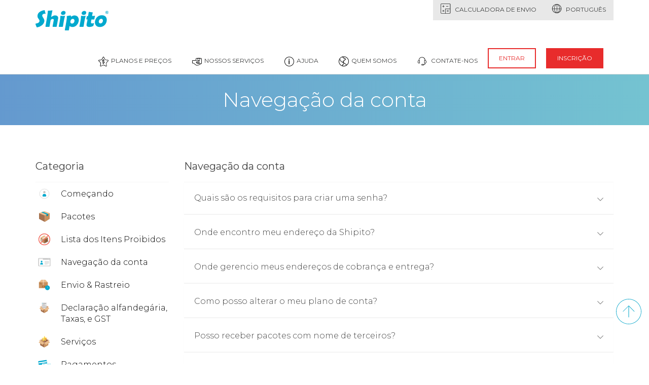

--- FILE ---
content_type: text/html
request_url: https://shipito.com.br/pt/perguntas-frequentes/usando-sua-conta/
body_size: 10240
content:
<!DOCTYPE HTML>

<HTML dir = "ltr" lang = "pt">
<HEAD>
	<META HTTP-EQUIV = "Content-Type" CONTENT = "text/html; charset=UTF-8"/>
	<META NAME = "Description" CONTENT = "A Navegação de sua conta Shipito tem como finalidade de ajudar a você a aprender como enviar os seus pacotes dos EUA para o Brasil. Nós temos imagens visuais passo a passo para ajudar a você entender melhor."/>
	<TITLE>Navegação da conta para ajudá-lo a enviar seus pacotes</TITLE>
		<meta name="viewport" content="width=device-width, initial-scale=1">
	<link rel="canonical" href = "http://shipito.com.br/pt/perguntas-frequentes/usando-sua-conta/" />
		<meta name = "Keywords" content = "afiliados.com.br, pacotes para vanuatu, comprar nos eua e receber no brasil, empresa de envio de pacotes, declaração alfandegaria, encaminhamento de pacotes, como funciona o shipito, shipito phone, caixa postal nos estados unidos, o que é compra assistida, rastreamento tnt express, fedex tracking rastreamento, redirecionamento de encomendas eua, shipit2, preços fedex, endereço nos estados unidos, tributação afiliado, shipito brasil, shipito japan, compre conosco e envie para o brasil, caixa postal americana, endereço nos eua, shipitto, numero de telefone americano, pacotes para lesoto" />


	<!-- Google Tag Manager -->
	<script>(function(w,d,s,l,i){w[l]=w[l]||[];w[l].push({'gtm.start':
	new Date().getTime(),event:'gtm.js'});var f=d.getElementsByTagName(s)[0],
	j=d.createElement(s),dl=l!='dataLayer'?'&l='+l:'';j.async=true;j.src=
	'https://www.googletagmanager.com/gtm.js?id='+i+dl;f.parentNode.insertBefore(j,f);
	})(window,document,'script','dataLayer','GTM-KFW2DGC');</script>
	<!-- End Google Tag Manager -->

	<meta name= "Author" content= "Shipito Brasil"/>
	<link rel="shortcut icon" href="https://shipito.com/android-chrome-192x192.png"/>
	<link rel = "stylesheet" href = "https://maxcdn.bootstrapcdn.com/bootstrap/3.3.4/css/bootstrap.min.css">
	<link rel = "stylesheet" href = "https://maxcdn.bootstrapcdn.com/font-awesome/4.7.0/css/font-awesome.min.css">
	<script src = "https://ajax.googleapis.com/ajax/libs/jquery/1.11.3/jquery.min.js"></script>
	 <link rel = "stylesheet" HREF = "https://cdnjs.cloudflare.com/ajax/libs/bootstrap-datepicker/1.4.0/css/bootstrap-datepicker.min.css">
	 <link rel = "stylesheet" href = "https://fonts.googleapis.com/css?family=Montserrat:200,300,400,600,700" type = "text/css">
	 <link rel = "stylesheet" href = "/pt/styles/css/aos.css" type = "text/css">
	 <link rel = "stylesheet" href = "/pt/styles/css/calculator.css" type = "text/css">
	 <link rel = "stylesheet" href = "/pt/styles/css/common.css" type = "text/css">
	 <link rel = "stylesheet" href = "/pt/styles/css/flags.css" type = "text/css">
	 <link rel = "stylesheet" href = "/pt/styles/css/icons.css" type = "text/css">
	 <link rel = "stylesheet" href = "/pt/styles/css/landingpage.css" type = "text/css">
	 <link rel = "stylesheet" href = "/pt/styles/css/ststyles.css" type = "text/css">
	 <script src = "https://cdnjs.cloudflare.com/ajax/libs/bootstrap-3-typeahead/4.0.2/bootstrap3-typeahead.min.js"></script>
	 <script src = "https://maxcdn.bootstrapcdn.com/bootstrap/3.3.4/js/bootstrap.min.js"></script>
	 <script src = "https://unpkg.com/aos@2.3.1/dist/aos.js"></script>
	 <script src = "https://cdnjs.cloudflare.com/ajax/libs/bootstrap-datepicker/1.4.0/js/bootstrap-datepicker.min.js"></script>
	 <script src = "/pt/scripts/vector.js"></script>
	 <script src = "/pt/scripts/hashtable.js"></script>
	 <script src = "/pt/scripts/numbers.js"></script>
	 <script src = "/pt/scripts/formatters.js"></script>
	 <script src = "/pt/scripts/formvalidatorbs_2.1.0.js"></script>

	<!-- Google Tag Manager -->
	<script>(function(w,d,s,l,i){w[l]=w[l]||[];w[l].push({'gtm.start':
	new Date().getTime(),event:'gtm.js'});var f=d.getElementsByTagName(s)[0],
	j=d.createElement(s),dl=l!='dataLayer'?'&l='+l:'';j.async=true;j.src=
	'https://www.googletagmanager.com/gtm.js?id='+i+dl;f.parentNode.insertBefore(j,f);
	})(window,document,'script','dataLayer','GTM-KFW2DGC');</script>
	<!-- End Google Tag Manager -->
	
	<!-- Global site tag (gtag.js) - Google Analytics -->
	<script async src='https://www.googletagmanager.com/gtag/js?id='></script>
	<script>
		window.dataLayer = window.dataLayer || [];
		function gtag(){dataLayer.push(arguments);}
		gtag('js', new Date());
		
		gtag('config', '');
	</script>

	<!-- <script data-ad-client="ca-pub-0364820331126318" async src="https://pagead2.googlesyndication.com/pagead/js/adsbygoogle.js"></script>	-->
	
	<link rel = "stylesheet" href = "/pt/styles/css/faqs.css" type = "text/css">
</HEAD>
<BODY>
		<!-- Google Tag Manager (noscript) -->
	<noscript><iframe src="https://www.googletagmanager.com/ns.html?id=GTM-KFW2DGC"
	height="0" width="0" style="display:none;visibility:hidden"></iframe></noscript>
	<!-- End Google Tag Manager (noscript) -->
	<a name = "page-top" id = "page-top"></a>
	<nav class = "navbar navbar-default navbar-fixed-top st-navbar">
		<div id = "banner-container" class = "top-banners"></div>
		<div class = "container">
			<div class = "navbar-header">
				<button type = "button" class = "navbar-toggle collapsed" data-toggle = "collapse" data-target = "#main-nav">
					<span class = "icon-bar top-bar"></span>
					<span class = "icon-bar middle-bar"></span>
					<span class = "icon-bar bottom-bar"></span>
				</button>
				<div class = "navbar-brand">
					<a href = "/pt/seu-endereco-nos-estados-unidos/"><img src = "https://shipito.com/pt/imgs/logo.svg" alt=""></a>
				</div>
			</div>
			<div class = "collapse navbar-collapse" id = "main-nav">
				<ul class = "nav navbar-nav navbar-right hide-lg nav-buttons">
					<li>
						<div class = "row top-buttons">
							<div class = "col-xs-6 text-center left"><a href = "http://shipito.com.br/pt/acesse-sua-conta.html" class = "btn btn-lg btn-secondary btn-login">Entrar</a></div>
							<div class = "col-xs-6 text-center right"><a href = "http://shipito.com.br/pt/cadastre-se.html" class = "btn btn-lg btn-primary">Inscrição</a></div>
						</div>
					</li>
				</ul>
				<ul class = "nav navbar-nav navbar-right st-navbar-tabs">
					<li><a href = "http://shipito.com.br/pt/calculadora-de-envio.html"><i class = "icon-shipping-calculator"></i> Calculadora de Envio</a></li>
					<li class = "dropdown"><a class = "dropdown-toggle" data-toggle = "dropdown" href = "#"><i class = "icon-language"></i> português</a></li>
				</ul>
				<br class = "hide-sm">
				<ul class = "nav navbar-nav navbar-right st-main-links">
					<li class = "dropdown">
						<a href = "" data-toggle = "dropdown"><i class = "icon-pricing"></i>Planos e Preços<span class = "ga-caret hide-lg"></span></a>
						<ul class = "dropdown-menu">
							<li><a href = "/pt/servicos-e-precos/">Serviços e Preços</a></li>
							<li><a href = "/pt/planos-e-recompensas/">Planos e Recompensas</a></li>
						</ul>
					</li>
					<li class = "dropdown">
						<a href = "" data-toggle = "dropdown"><i class = "icon-services"></i>Nossos Serviços<span class = "ga-caret hide-lg"></span></a>
						<ul class = "dropdown-menu">
							<li><a href = "/pt/compra-assistida/">Compra Assistida</a></li>
							<li><a href = "/pt/consolidacao-de-pacotes/">Consolidação</a></li>
							<li><a href = "/pt/programa-de-afiliados/">Programa de Afiliados</a></li>
						</ul>
					</li>
					<li class = "dropdown">
						<a href = "" data-toggle = "dropdown"><i class = "icon-help"></i>Ajuda<span class = "ga-caret hide-lg"></span></a>
						<ul class = "dropdown-menu">
							<li><a href = "/pt/como-funciona/">Como isto funciona</a></li>
							<li><a href = "/pt/perguntas-frequentes/">perguntas e respostas frequentes</a></li>
							<li><a href = "/pt/quais-sao-os-impostos-para-o-brasil/">impostos para o brasil</a></li>
							<li><a href = "/pt/lojas-nos-estados-unidos/">Lojas nos Estados Unidos</a></li>
							<li><a href = "/pt/itens-proibidos/">itens proibidos e restritos</a></li>
							<li><a href = "/pt/enviar-perfumes/">envio de perfume</a></li>
							<li><a href = "/pt/metodos-de-envio/">métodos de envio</a></li>
							<li><a href = "https://www.shipito.com/pt/blog/?id_affiliate=990">Blog</a></li>
						</ul>
					</li>
					<li class = "dropdown">
						<a href = "" data-toggle = "dropdown"><i class = "icon-about-us"></i>quem somos<span class = "ga-caret hide-lg"></span></a>
						<ul class = "dropdown-menu">
							<li><a href = "/pt/que-e-a-shipito/">o que é shipito</a></li>
							<li><a href = "/pt/o-que-faz-a-shipito/">por que somos rentáveis</a></li>
							<li><a href = "/pt/depoimentos-de-clientes/">opinião dos clientes</a></li>
							<li><a href = "/pt/enderecos-nos-estados-unidos/">localização dos armazéns</a></li>
						</ul>
					</li>
					<li class = "hide-sm"><a class = "contact-sm-link" href = "http://shipito.com.br/pt/contate-nos.html"><i class = "icon-contact-us"></i> contate-nos</a></li>
					<li class = "hide-sm"><a href = "http://shipito.com.br/pt/acesse-sua-conta.html" class = "btn btn-secondary btn-login">entrar</a></li>
					<li class = "hide-sm"><a href = "http://shipito.com.br/pt/cadastre-se.html" class = "btn btn-primary">inscrição</a></li>
				</ul>
				<div class = "row hide-lg">
					<div class = "col-xs-12 text-center sm-icons sm-icons-pt">
						<a href = "https://www.facebook.com/shipito" target="_blank" rel="noopener"><i class = "icon-facebook"></i></a>
						<a href = "https://twitter.com/shipito" target="_blank" rel="noopener"><i class = "icon-twitter"></i></a>
						<a href = "https://www.youtube.com/channel/ucjpm58hud9xodzhwcxfuhig" target="_blank" rel="noopener"><i class = "icon-youtube"></i></a>
						<a href = "https://www.instagram.com/shipito_com/?hl=pt" target="_blank" rel="noopener"><i class = "icon-instagram"></i></a>
					</div>
				</div>
			</div>
		</div>
	</nav>
<DIV CLASS = "main-body">


<DIV CLASS = "container-fluid st-page-header">
 <DIV CLASS = "container">
  <H1>Navegação da conta</H1>
 </DIV>
</DIV>
<DIV CLASS = "container help-topics">
 <DIV CLASS = "row">

		<A HREF = "../" CLASS = "hide-lg back-link">Voltar à Perguntas Frequentes</A>
		<DIV CLASS = "col-md-3 hide-sm">
			<H2>Categoria</H2>
			<UL CLASS = "list-group help-categories">
				<LI CLASS = "list-group-item" STYLE = "background-image: url('https://shipito.com/pt/imgs/help/2.svg');"><A HREF = "/pt/perguntas-frequentes/comecando/">Começando</A></LI>
				<LI CLASS = "list-group-item" STYLE = "background-image: url('https://shipito.com/pt/imgs/help/3.svg');"><A HREF = "/pt/perguntas-frequentes/pacotes/">Pacotes</A></LI>
				<LI CLASS = "list-group-item" STYLE = "background-image: url('https://shipito.com/pt/imgs/help/4.svg');"><A HREF = "/pt/itens-proibidos/">Lista dos Itens Proibidos</A></LI>
				<LI CLASS = "list-group-item" STYLE = "background-image: url('https://shipito.com/pt/imgs/help/5.svg');"><A HREF = "/pt/perguntas-frequentes/usando-sua-conta/">Navegação da conta</A></LI>
				<LI CLASS = "list-group-item" STYLE = "background-image: url('https://shipito.com/pt/imgs/help/11.svg');"><A HREF = "/pt/perguntas-frequentes/rastrear-seus-pacotes/">Envio & Rastreio</A></LI>
				<LI CLASS = "list-group-item" STYLE = "background-image: url('https://shipito.com/pt/imgs/help/12.svg');"><A HREF = "/pt/perguntas-frequentes/declaracao-aduaneira/">Declaração alfandegária, Taxas, e GST</A></LI>
				<LI CLASS = "list-group-item" STYLE = "background-image: url('https://shipito.com/pt/imgs/help/14.svg');"><A HREF = "/pt/perguntas-frequentes/servicos/">Serviços</A></LI>
				<LI CLASS = "list-group-item" STYLE = "background-image: url('https://shipito.com/pt/imgs/help/15.svg');"><A HREF = "/pt/perguntas-frequentes/fazendo-pagamentos/">Pagamentos</A></LI>
				<LI CLASS = "list-group-item" STYLE = "background-image: url('https://shipito.com/pt/imgs/help/16.svg');"><A HREF = "/pt/perguntas-frequentes/reclamacoes-e-reembolsos/">Seguro de Reclamações e Reembolsos</A></LI>
				<LI CLASS = "list-group-item" STYLE = "background-image: url('https://shipito.com/pt/imgs/help/191.svg');"><A HREF = "/pt/perguntas-frequentes/programa-de-afiliados/">Perguntas e Respostas Frequentes Sobre Afiliados</A></LI>
				<LI CLASS = "list-group-item" STYLE = "background-image: url('https://shipito.com/pt/imgs/help/228.svg');"><A HREF = "/pt/perguntas-frequentes/programa-de-recompensa/">Programa de Recompensa da Shipito</A></LI>
			</UL>
		</DIV>
  <DIV CLASS = "col-md-9 col-sm-12">
   <DIV CLASS = "panel-group help-topics-group">
   
    <H2>Navegação da conta</H2>
    
     <DIV CLASS = "panel panel-default help-topic">
      <DIV CLASS = "panel-title" ID = "passwordrequirementsxTOP">
       <A data-toggle = "collapse" aria-expanded = "false" HREF = "#passwordrequirements">Quais são os requisitos para criar uma senha? <SPAN CLASS = "ga-caret"></SPAN></A>
      </DIV>
      <DIV CLASS = "panel-collapse collapse" ID = "passwordrequirements">
       Sua senha deve ser criada desta forma:<br><br>
no minímo de 8 caracteres<br>
conter uma letra minúscula<br>
contém uma letra maiúscula<br>
contém um número ou caractere especial<br><BR>
       
       
      </DIV>
     </DIV>
    
     <DIV CLASS = "panel panel-default help-topic">
      <DIV CLASS = "panel-title" ID = "wheretofindaddressxTOP">
       <A data-toggle = "collapse" aria-expanded = "false" HREF = "#wheretofindaddress">Onde encontro meu endereço da Shipito? <SPAN CLASS = "ga-caret"></SPAN></A>
      </DIV>
      <DIV CLASS = "panel-collapse collapse" ID = "wheretofindaddress">
       Faça o login na sua conta e localize o seu endereço da Shipito na seção de cabeçalho da sua conta, intitulada "Endereço do Meu Armazém". <br><br>

1. Faça login na sua conta<br>
2. Vá para "Endereço do meu armazém"<br>
3. Selecione "Copiar meu endereço".<br>

O número da sua suíte permanecerá o mesmo, não importa em que armazém da Shipito seu pacote será enviado. Lembre-se SEMPRE de incluir seu número de suíte da Shipito. Se o site tiver uma segunda linha de endereço ou um número de apartamento, adicione o número da suíte neste campo. Se o número de suíte não estiver listado na pacote, ele criará atrasos, taxas adicionais, cobranças de fotos do conteúdo dentro do pacote e poderá impedir que possamos colocar o pacote na sua conta.
								  <BR>
       <IMG SRC = "https://shipito.com/pt/imgs/help/48.png" BORDER = "0" CLASS = "img-responsive">
       
      </DIV>
     </DIV>
    
     <DIV CLASS = "panel panel-default help-topic">
      <DIV CLASS = "panel-title" ID = "manageaddressesxTOP">
       <A data-toggle = "collapse" aria-expanded = "false" HREF = "#manageaddresses">Onde gerencio meus endereços de cobrança e entrega? <SPAN CLASS = "ga-caret"></SPAN></A>
      </DIV>
      <DIV CLASS = "panel-collapse collapse" ID = "manageaddresses">
       Para adicionar um endereço de cobrança e / ou envio à sua conta:
<br><br>
1. Entre na sua conta<br>
2. Vá para "Minha Conta"<br>
3. Selecione "Modificar meu endereço"<br>
4. Selecione a opção "Adicionar um novo endereço".<br><BR>
       <IMG SRC = "https://shipito.com/pt/imgs/help/49.png" BORDER = "0" CLASS = "img-responsive">
       
      </DIV>
     </DIV>
    
     <DIV CLASS = "panel panel-default help-topic">
      <DIV CLASS = "panel-title" ID = "membershipxTOP">
       <A data-toggle = "collapse" aria-expanded = "false" HREF = "#membership">Como posso alterar o meu plano de conta? <SPAN CLASS = "ga-caret"></SPAN></A>
      </DIV>
      <DIV CLASS = "panel-collapse collapse" ID = "membership">
       Para alterar seu plano de conta: <br><br>

1. Faça login na sua conta<br>
2. Vá para "Minha Conta"<br>
3. Selecione "Meu Plano" <br>
4. Escolha "Alterar Plano"<br>
5. Selecione o plano que você gostaria de usar<BR>
       <IMG SRC = "https://shipito.com/pt/imgs/help/50.png" BORDER = "0" CLASS = "img-responsive">
       
      </DIV>
     </DIV>
    
     <DIV CLASS = "panel panel-default help-topic">
      <DIV CLASS = "panel-title" ID = "othernamesxTOP">
       <A data-toggle = "collapse" aria-expanded = "false" HREF = "#othernames">Posso receber pacotes com nome de terceiros? <SPAN CLASS = "ga-caret"></SPAN></A>
      </DIV>
      <DIV CLASS = "panel-collapse collapse" ID = "othernames">
       Sim, você poderá receber em sua conta pacotes com mais de um nome, no entanto, o nome deve estar listado na seção "Nomes Adicionais" em sua conta. Você pode ter até 6 nomes adicionais em sua conta. Observe que se você for solicitado a verificar sua conta, será necessário fornecer os documentos emitidos pelo governo do seu país para cada nome listado.<br><br>
 
Para adicionar outro nome à sua conta: <br><br>
1. Faça login na sua conta <br>
2. Vá para "Minha Conta" <br>
3. Selecione "Nomes adicionais"<br><br>

Por fim, digite o nome e clique no botão "+" para adicioná-lo à conta
<BR>
       <IMG SRC = "https://shipito.com/pt/imgs/help/51.png" BORDER = "0" CLASS = "img-responsive">
       
      </DIV>
     </DIV>
    
     <DIV CLASS = "panel panel-default help-topic">
      <DIV CLASS = "panel-title" ID = "support_ticketxTOP">
       <A data-toggle = "collapse" aria-expanded = "false" HREF = "#support_ticket">Como abro um tíquete de suporte? <SPAN CLASS = "ga-caret"></SPAN></A>
      </DIV>
      <DIV CLASS = "panel-collapse collapse" ID = "support_ticket">
       Para abrir um tíquete de suporte:
<br><br>
1. Entre na sua conta e vá para "Minha Conta"
<br>
2. Selecione "Tickets de Suporte" 
<br>
3. Selecione "Novo ticket de suporte"
<br>
4. Selecione a opção que melhor descreve suas preocupações e digite sua mensagem na caixa de texto exibida. Depois que o ticket for enviado, um agente de suporte ao cliente analisará sua mensagem e responderá em um ou dois dias úteis.<BR>
       <IMG SRC = "https://shipito.com/pt/imgs/help/225.png" BORDER = "0" CLASS = "img-responsive">
       
      </DIV>
     </DIV>
    
     <DIV CLASS = "panel panel-default help-topic">
      <DIV CLASS = "panel-title" ID = "current_and_past_support_ticketsxTOP">
       <A data-toggle = "collapse" aria-expanded = "false" HREF = "#current_and_past_support_tickets">Como vejo meus tickets de suporte atuais e anteriores? <SPAN CLASS = "ga-caret"></SPAN></A>
      </DIV>
      <DIV CLASS = "panel-collapse collapse" ID = "current_and_past_support_tickets">
       Para visualizar seus tíquetes de suporte:<br><br>
1. Entre na sua conta e vá para "Minha Conta"<br>
2. Selecione "Tickets de Suporte"<br>
3. Selecione "Visualizar detalhes" ao lado do ticket que você deseja visualizar.<BR>
       <IMG SRC = "https://shipito.com/pt/imgs/help/226.png" BORDER = "0" CLASS = "img-responsive">
       
      </DIV>
     </DIV>
    
     <DIV CLASS = "panel panel-default help-topic">
      <DIV CLASS = "panel-title" ID = "accountholdxTOP">
       <A data-toggle = "collapse" aria-expanded = "false" HREF = "#accounthold">Por que minha conta está em suspensa? <SPAN CLASS = "ga-caret"></SPAN></A>
      </DIV>
      <DIV CLASS = "panel-collapse collapse" ID = "accounthold">
       Há vários motivos pelos quais sua conta pode estar suspensa. Você deve ter um tíquete de suporte pendente aberto em sua conta, explicando o problema e o que é necessário para resolver a suspensão de sua conta.<br> 
Se você não encontrar um tíquete de suporte pendente, abra um.		  <BR>
       
       
      </DIV>
     </DIV>
    
     <DIV CLASS = "panel panel-default help-topic">
      <DIV CLASS = "panel-title" ID = "cancelaccountxTOP">
       <A data-toggle = "collapse" aria-expanded = "false" HREF = "#cancelaccount">Como posso cancelar a minha conta da Shipito? <SPAN CLASS = "ga-caret"></SPAN></A>
      </DIV>
      <DIV CLASS = "panel-collapse collapse" ID = "cancelaccount">
       Se você deseja cancelar sua conta, ficaremos tristes em vê-lo partir. Esperamos que você nos dê a oportunidade de entender por que você deseja cancelar sua conta. Você precisará abrir um tíquete de suporte (como ilustrado abaixo) para iniciar o cancelamento da sua conta. Neste tíquete, indique o motivo do fechamento da sua conta e qualquer informação adicional que você tenha em relação ao cancelamento. Verifique se você não possui um saldo em sua conta e se não possui nenhum pacote no caminho para seu endereço ou para ser entregue em nosso armazém. Verifique se todos os pacotes chegaram em seu endereço antes do cancelamento de sua conta. Depois que sua conta for cancelada e você desejar excluir seus dados, será necessário enviar um e-mail para Privacy@shipito.com e solicitar que seus dados sejam excluídos. Por favor, inclua o número da sua suíte em sua solicitação.<BR>
       <IMG SRC = "https://shipito.com/pt/imgs/help/53.png" BORDER = "0" CLASS = "img-responsive">
       
      </DIV>
     </DIV>
    
     <DIV CLASS = "panel panel-default help-topic">
      <DIV CLASS = "panel-title" ID = "ShipitoaddressxTOP">
       <A data-toggle = "collapse" aria-expanded = "false" HREF = "#Shipitoaddress">Como altero o meu endereço da Shipito? <SPAN CLASS = "ga-caret"></SPAN></A>
      </DIV>
      <DIV CLASS = "panel-collapse collapse" ID = "Shipitoaddress">
       Para alterar seu endereço padrão da Shipito: <br><br>
1. Faça o login na sua conta <br>
2. Vá para "Minha Conta"<br>
3. Selecione "Modificar o livro de endereços"<br>
<br>
Observe que apenas Contas Por Assinatura anual ou mensal para ter acesso o armazém de Tualatin, Oregon<BR>
       
       
      </DIV>
     </DIV>
    
   
   </DIV>
  
  </DIV>
 </DIV>
<SCRIPT>
$(document).ready(function(){
	var hash = document.location.hash;
	if (hash)
	{
		$(hash).collapse('show');
		var offset = $(hash + "xTOP").offset();
		offset.top -= 110;
		window.scrollTo(offset);
	}
});
</SCRIPT>
</div>
		<div class = "signup-banner">
		<div class = "container">
			<div class = "text-center">
				<div>Comece a economizar agora!</div>
			</div>
			<div class = "text-center us-address">
				<div>receba gratuitamente endereços dos eua!</div>
			</div>
			<div class = "text-center">
				<div><a href = "http://shipito.com.br/pt/cadastre-se.html" class = "btn">inscreva-se gratuitamente</a></div>
			</div>
		</div>
	</div>
	<FOOTER CLASS = "top-footer">
		<DIV CLASS = "container">
			<DIV CLASS = "row">
				<DIV CLASS = "col-md-3 col-xs-6 text-center advantage">
					<SPAN CLASS = "advantage-image"><IMG SRC = "https://shipito.com/pt/imgs/navigation/pricing.svg" alt=""></SPAN>
					<SPAN CLASS = "advantage-service">Preços competitivos da Shipito</SPAN>
					<SPAN CLASS = "advantage-description">Oferecemos os melhores preços competitivos para poupar nas taxas de envio.</SPAN>
				</DIV>
				<DIV CLASS = "col-md-3 col-xs-6 text-center advantage">
					<SPAN CLASS = "advantage-image"><IMG SRC = "https://shipito.com/pt/imgs/navigation/delivery.svg" alt=""></SPAN>
					<SPAN CLASS = "advantage-service">Entrega Internacional</SPAN>
					<SPAN CLASS = "advantage-description">Oferecemos uma das melhores soluções de envio internacional</SPAN>
				</DIV>
				<DIV CLASS = "col-md-3 col-xs-6 text-center advantage">
					<SPAN CLASS = "advantage-image"><IMG SRC = "https://shipito.com/pt/imgs/navigation/payment.svg" alt=""></SPAN>
					<SPAN CLASS = "advantage-service">Método de Pagamento Seguro</SPAN>
					<SPAN CLASS = "advantage-description">Pague com tranquilidade com nossos sistemas de Pagamento Seguro</SPAN>
				</DIV>
				<DIV CLASS = "col-md-3 col-xs-6 text-center advantage">
					<SPAN CLASS = "advantage-image"><IMG SRC = "https://shipito.com/pt/imgs/navigation/safety.svg" alt=""></SPAN>
					<SPAN CLASS = "advantage-service">Compra Segura</SPAN>
					<SPAN CLASS = "advantage-description">Compre conosco sabendo que estamos protegendo sua conta 24 horas por dia</SPAN>
				</DIV>
			</DIV>
		</DIV>
	</FOOTER>
	<FOOTER CLASS = "bottom-footer" role="contentinfo">
		<DIV CLASS = "container">
			<DIV CLASS = "row hide-sm">
				<DIV CLASS = "col-md-3 col-xs-6">
					<LABEL>Nossos Serviços</LABEL>
					<A HREF = "/pt/servicos-e-precos/">Planos e Preços</A>
					<A HREF = "/pt/compra-assistida/">Compra Assistida</A>
					<A HREF = "/pt/consolidacao-de-pacotes/">Consolidação</A>
					<A HREF = "/pt/perguntas-frequentes/programa-de-recompensa/">Programa de Recompensas</A>
				</DIV>
				<DIV CLASS = "col-md-3 col-xs-6">
					<LABEL>Ajuda</LABEL>
					<A HREF = "/pt/como-funciona/">Como isto funciona</A>
					<A HREF = "/pt/perguntas-frequentes/">Perguntas e Respostas Frequentes</A>
					<A HREF = "/pt/quais-sao-os-impostos-para-o-brasil/">Impostos para o Brasil</A>
					<A HREF = "/pt/itens-proibidos/">Itens proibidos e Restritos</A>
					<A HREF = "/pt/metodos-de-envio/">Métodos de Envio</A>
					<A HREF = "http://shipito.com.br/pt/calculadora-de-envio.html">Calculadora de Envio</A>
					<a href = "https://www.shipito.com/pt/blog/?id_affiliate=990">Blog</a>
				</DIV>
				<DIV CLASS = "col-md-3 col-xs-6">
					<LABEL>Quem Somos</LABEL>
					<A HREF = "/pt/que-e-a-shipito/">O que é Shipito</A>
					<A HREF = "/pt/o-que-faz-a-shipito/">Por que somos rentáveis</A>
					<A HREF = "/pt/depoimentos-de-clientes/">Opinião dos Clientes</A>
					<A HREF = "/pt/enderecos-nos-estados-unidos/">Localização dos Armazéns</A>
				</DIV>
				<DIV CLASS = "col-md-3 col-xs-6">
					<LABEL>Serviço ao Cliente</LABEL>
					<DIV CLASS = "contact"><A HREF = "http://shipito.com.br/pt/contate-nos.html"><I CLASS = "icon-contact-us"></I> Contate-nos</A></DIV>
					<DIV CLASS = "contact"><A HREF = "mailto:support@shipito.com"><IMG SRC = "https://shipito.com/pt/imgs/navigation/email.svg" alt="" HEIGHT = "20" WIDTH = "20" CLASS = "hide-sm"><IMG SRC = "https://shipito.com/pt/imgs/navigation/emailm.svg" alt="" HEIGHT = "20" WIDTH = "20" CLASS = "hide-lg"> support@shipito.com</A></DIV>
					<DIV CLASS = "contact"><IMG SRC = "https://shipito.com/pt/imgs/navigation/livechat.svg" alt="" HEIGHT = "20" WIDTH = "20" CLASS = "hide-sm"><IMG SRC = "https://shipito.com/pt/imgs/navigation/livechatm.svg" alt="" HEIGHT = "20" WIDTH = "20" CLASS = "hide-lg"> Chat Online: 12 am às 8 pm de Segunda Feira à Sabado e Domingo das 12 am às 3 pm horário do Pacífico (EUA)</DIV>
				</DIV>
			</DIV>
			<DIV CLASS = "row">
				<DIV CLASS = "col-xs-12 col-sm-6 pull-right sm-icons sm-icons-pt text-right">
					<LABEL>&nbsp;</LABEL>
					<A HREF = "https://www.facebook.com/shipito" target="_blank" rel="noopener"><I CLASS = "icon-facebook"></I></A>
					<A HREF = "https://twitter.com/shipito" target="_blank" rel="noopener"><I CLASS = "icon-twitter"></I></A>
					<A HREF = "https://www.youtube.com/channel/UCJPM58HUd9xoDzhWCxFUHIg" target="_blank" rel="noopener"><I CLASS = "icon-youtube"></I></A>
					<A HREF = "https://www.instagram.com/shipito_com/?hl=pt" target="_blank" rel="noopener"><I CLASS = "icon-instagram"></I></A>
				</DIV>
			</DIV>
			  <div class="col-xs-12 text-center privacy">
				<a href="/pt/politica-de-privacidade/" aria-label="Leia nossa Política de Privacidade">Política de Privacidade</a>
				<span aria-hidden="true"> | </span>
				<a href="/pt/termos-e-condicoes/" aria-label="Leia nossos Termos e Condições">Termos e Condições</a>
				<p>Direitos Autorais © 2019-2025 Shipito. Todos os direitos reservados.</p>
			  </div>
		</DIV>
	</FOOTER>
	<A HREF = "#page-top" CLASS = "back-to-top-link" TITLE = "Voltar para o topo"><IMG SRC = "https://shipito.com/pt/imgs/navigation/backtotop.svg" alt=""></A>
		<DIV data-id="PP9Nh3EYw-7" CLASS = "livechat_button desktop">
		<A HREF = "http://www.livechatinc.com/?partner=lc_3392252&amp;utm_source=chat_button" TITLE = "Chat Online">&nbsp;</A>
		</DIV>
		
</BODY>
</HTML>

--- FILE ---
content_type: text/css
request_url: https://shipito.com.br/pt/styles/css/calculator.css
body_size: 4747
content:
.calculator-page h2{display:block;text-align:center;margin-top:0;margin-bottom:0}.calculator-page h3{text-align:left;font-size:20px;color:#000;margin-top:50px;margin-bottom:0}.calculator-page .box-info h3{margin-top:0;margin-bottom:16px}.calculator-page p{margin-top:26px;margin-bottom:30px}.calculator-page input[type=number]::-webkit-inner-spin-button,.calculator-page input[type=number]::-webkit-outer-spin-button{-webkit-appearance:none;margin:0}.calculator-page input[type=number]{-moz-appearance:textfield}.calculator-page .padded-bottom{padding-bottom:80px}.calculator-page .warehouse-header{cursor:pointer}.calculator-page .warehouse-header span.ga-caret{display:block;float:right;width:24px;height:24px;margin-top:10px;margin-left:10px;background-size:24px 14px}.calculator-page .dropdown-input .btn{border:solid 1px #d7d7d7;background-color:#fff;color:gray;padding:15px 20px}.calculator-page .navbar-fixed-top,.seo-landing .navbar-fixed-top{z-index:2010}.calculator-page .dropdown{z-index:1080}.calculator-page .st-country-pick-list .dropdown,.calculator-page .st-country-pick-list .dropdown .dropdown-menu{z-index:2000}.calculator-page ul.st-country-pick-list li{margin-left:10px}.calculator-page .st-country-pick-list .dropdown .dropdown-menu{margin-left:-2px;margin-top:6px}.calculator-page .country-dropdown .st-countries{max-height:400px;overflow:auto}.calculator-page .dropdown-input .dropdown-menu a{cursor:pointer}.calculator-page .form-group{margin-bottom:0}.calculator-page .form-group label{color:gray;font-size:16px;font-weight:300;margin-bottom:15px;margin-top:30px}.calculator-page .form-group .form-control{border-radius:0;border:solid 1px #d7d7d7;padding:15px 20px;color:gray;height:auto}.calculator-page .form-group .st-country-pick-list.form-control{padding:7px 0}.calculator-page .st-countries{z-index:2000}.calculator-page .st-countries ul.dropw{z-index:2000}.calculator-page ul.st-countries>li>a{padding-left:40px;background-position:5px center;background-repeat:no-repeat;background-size:27px 20px}.calculator-page .dropdown-input .sc-country-btn{background-position:25px center;background-repeat:no-repeat;background-size:27px 20px;padding-left:60px;width:100%}.calculator-page .warehouse-images{margin-top:30px;margin-bottom:30px}.calculator-page .warehouse-images img{max-width:210px}.calculator-page .warehouse-images img.selected{border:solid 3px #00a9ce}.calculator-page .warehouse-images h4{display:block;margin:0 0 20px;font-size:21px;color:#000;text-align:center}.calculator-page .warehouse-images p{margin:0;font-size:16px;color:#000;line-height:24px}.calculator-page .reminder{color:gray}.calculator-page .reminder.warning{color:#f1570c}.calculator-page .btn-link{font-size:14px;margin-top:50px}.calculator-page .btn-lg{text-transform:uppercase}.calculator-page .btn-calculator{font-size:14px;padding:15px 30px 15px 50px;background-image:url(../../../http/imgs/calculator/calculator.svg);background-position:20px center;background-repeat:no-repeat;background-size:20px 20px;text-transform:uppercase;margin-top:30px;margin-bottom:30px;background-color:#fff}.calculator-page .btn-calculator:hover,.calculator-page .btn-calculator:focus{background-image:url(../../../http/imgs/calculator/calculatorwhite.svg);background-color:#00a9ce;color:#fff!important}.calculator-page .btn-calculator:active{background-image:url(../../../http/imgs/calculator/calculatorwhite.svg);background-color:#05c8e8;color:#fff}.calculator-page .remove-box-btn{float:right;border:none;background-color:transparent;color:#000;padding-left:30px;background-image:url(../../../http/imgs/inputs/trash.svg);background-position:left center;background-repeat:no-repeat;background-size:25px 25px;text-transform:uppercase}.calculator-page .remove-box-btn:hover,.calculator-page .remove-box-btn:focus,.calculator-page .remove-box-btn:active{color:#f15a22;background-image:url(../../../http/imgs/inputs/trashred.svg)}.calculator-page #baseboxdiv .remove-box-btn{display:none}.calculator-page .box-info{padding-bottom:40px;border-bottom:solid 1px #d7d7d7}.calculator-page .weight-input{display:block;text-align:right;height:60px;width:160px;margin:10px 0}.calculator-page .weight-input input.scaleweight,.calculator-page .weight-input input.scaleweight:focus{border:solid 1px #d7d7d7;font-size:36px;width:100px;padding:10px;text-align:right;padding:3px}.calculator-page .weight-input .dropdown{line-height:18px;font-size:18px}.calculator-page .weight-input .dropdown-menu{border:solid 1px #00a9ce;min-width:auto}.calculator-page .weight-input .dropdown-menu a{font-size:18px}.calculator-page .weight-input .dropdown-menu a:hover{color:#00a9ce;background-color:#fff}.calculator-page .weight-input .dropdown .btn,.calculator-page .weight-input .dropdown .btn:focus{border:none;font-size:18px;background-color:transparent}.calculator-page .box-weight .slider.slider-horizontal{display:block;border:none;width:calc(100% - 175px);height:30px;margin-top:-56px;margin-left:175px}.calculator-page .box-weight .slider-handle{background-color:#fff;background-image:none;border:solid 1px #00a9ce;height:40px;width:40px;margin-top:-5px;z-index:1060}.calculator-page .box-weight .slider-track{height:10px;border-radius:0;border-left:solid 10px #fff;border-right:solid 10px #fff;background-color:#d7d7d7;border-top:none;border-bottom:none;box-shadow:none}.calculator-page .box-weight .slider-selection{background-image:none;border-radius:0;background-color:#00a9ce;box-shadow:none}.calculator-page .box-weight .slider-track-high{background-image:none;border-radius:0;background-color:#d7d7d7;box-shadow:none}.calculator-page .box-weight .slider .tooltip-arrow{display:none}.calculator-page .box-weight .slider .tooltip-inner{background-color:transparent;color:gray;font-size:12px;padding-left:30px;padding-top:0;border-radius:0;margin-top:5px;border:none}.calculator-page .package-value{margin-top:30px;line-height:60px;vertical-align:middle}.calculator-page .package-value label{display:inlnine-block;font-size:18px;font-weight:500;color:#000;float:left;margin-top:10px;margin-right:10px}.calculator-page .package-value span.input-group-addon{border:none;background-color:transparent;text-align:right;padding:0 5px 0 0;font-size:12px}.calculator-page .package-value input{border:solid 1px #d7d7d7;font-size:36px;width:200px;padding:10px;text-align:right;padding:3px;height:60px}.calculator-page .dim-input label{display:block;font-size:16px;font-weight:300}.calculator-page .dim-field{width:75px;height:30px;text-align:right;border:solid 1px #d7d7d7;padding:3px;font-size:18px;margin:0 45px 30px 0}.calculator-page .dim-input .slider{width:calc(100% - 185px)}.calculator-page .dim-input .slider-track{height:10px;border-radius:0;background-color:#d7d7d7;border:none;box-shadow:none}.calculator-page .dim-input .slider-selection{background-image:none;border-radius:0;background-color:#00a9ce;box-shadow:none}.calculator-page .dim-input .slider-track-high{background-image:none;border-radius:0;background-color:#d7d7d7;box-shadow:none}.calculator-page .dim-input .slider .tooltip-arrow{display:none}.calculator-page .dim-input .slider-handle{background-color:#fff;background-image:none;border:solid 1px #00a9ce;height:20px;width:20px}.calculator-page .dim-input .slider .tooltip-inner{background-color:transparent;color:gray;font-size:12px;padding-left:10px;padding-top:0;border-radius:0;margin-top:0}@-moz-keyframes dothabottomcheck{0%{height:0}100%{height:15px}}@-webkit-keyframes dothabottomcheck{0%{height:0}100%{height:15px}}@keyframes dothabottomcheck{0%{height:0}100%{height:15px}}@keyframes dothatopcheck{0%{height:0}50%{height:0}100%{height:30px}}@-webkit-keyframes dothatopcheck{0%{height:0}50%{height:0}100%{height:30px}}@-moz-keyframes dothatopcheck{0%{height:0}50%{height:0}100%{height:30px}}.calculator-page input[type=checkbox]{display:none}.calculator-page .check-box-wrapper{margin:15px 0 0;padding:0}.calculator-page .check-box-wrapper label{cursor:pointer}.calculator-page .check-box-wrapper span.caption{font-size:18px;line-height:30px;vertical-align:middle;font-weight:500;color:#000;float:left}.calculator-page .check-box{height:30px;width:30px;margin-left:10px;background-color:transparent;border:1px solid #00a9ce;border-radius:5px;position:relative;display:inline-block;-moz-box-sizing:border-box;-webkit-box-sizing:border-box;box-sizing:border-box;-moz-transition:border-color ease .2s;-o-transition:border-color ease .2s;-webkit-transition:border-color ease .2s;transition:border-color ease .2s;cursor:pointer}.calculator-page .check-box::before,.calculator-page .check-box::after{-moz-box-sizing:border-box;-webkit-box-sizing:border-box;box-sizing:border-box;position:absolute;height:0;width:2px;background-color:#00a9ce;display:inline-block;-moz-transform-origin:left top;-ms-transform-origin:left top;-o-transform-origin:left top;-webkit-transform-origin:left top;transform-origin:left top;border-radius:2px;content:' ';-webkit-transition:opacity ease .5;-moz-transition:opacity ease .5;transition:opacity ease .5}.calculator-page .check-box::before{top:20px;left:15px;box-shadow:0 0 0 3px #fff;-moz-transform:rotate(-135deg);-ms-transform:rotate(-135deg);-o-transform:rotate(-135deg);-webkit-transform:rotate(-135deg);transform:rotate(-135deg)}.calculator-page .check-box::after{top:10px;left:4px;-moz-transform:rotate(-45deg);-ms-transform:rotate(-45deg);-o-transform:rotate(-45deg);-webkit-transform:rotate(-45deg);transform:rotate(-45deg)}.calculator-page input[type=checkbox]:checked+.check-box,.calculator-page .check-box.checked{border-color:#00a9ce}.calculator-page input[type=checkbox]:checked+.check-box::after,.calculator-page .check-box.checked::after{height:10px;-moz-animation:dothabottomcheck .2s ease 0s forwards;-o-animation:dothabottomcheck .2s ease 0s forwards;-webkit-animation:dothabottomcheck .2s ease 0s forwards;animation:dothabottomcheck .2s ease 0s forwards}.calculator-page input[type=checkbox]:checked+.check-box::before,.calculator-page .check-box.checked::before{height:60px;-moz-animation:dothatopcheck .4s ease 0s forwards;-o-animation:dothatopcheck .4s ease 0s forwards;-webkit-animation:dothatopcheck .4s ease 0s forwards;animation:dothatopcheck .4s ease 0s forwards}.calculator-page div.dimensions{background-color:#f7f7f7;margin:30px 0 60px;padding:30px 35px 30px 70px}.calculator-page div.dimensions.collapsed{display:none}.calculator-page .dimensions table{width:100%}.calculator-page .dimensions .dim-image{background-color:#fff;width:405px;border-bottom:solid 30px #fff;padding:15px 20px 208px;background-position:center bottom;background-repeat:no-repeat;background-size:252px 168px;font-size:20px}.calculator-page .dimensions .dim-image .dims-display{font-size:22px;color:gray}.calculator-page .custom-radio{display:inline-block;position:relative;padding-left:35px;padding-right:80px;margin-bottom:12px;cursor:pointer;font-size:16px;color:#000;font-weight:300;-webkit-user-select:none;-moz-user-select:none;-ms-user-select:none;user-select:none}.calculator-page .custom-radio input{position:absolute;opacity:0}.calculator-page .checkmark{position:absolute;top:0;left:0;height:24px;width:24px;background-color:#fff;border:solid 1px #d7d7d7;border-radius:50%}.calculator-page .custom-radio:hover input~.checkmark{background-color:#d7d7d7}.calculator-page .custom-radio input:checked~.checkmark{background-color:#00a9ce}.calculator-page .checkmark:after{content:"";position:absolute;display:none}.calculator-page .custom-radio input:checked~.checkmark:after{display:block}.calculator-page .custom-radio .checkmark:after{top:6px;left:6px;width:10px;height:10px;border-radius:50%;background-color:#fff}.calculator-page p.notes{text-align:center;max-width:60%;margin:30px auto}.calculator-page .unavailable-btn{margin:40px 0;padding:15px;font-size:14px;text-transform:uppercase;white-space:normal}.calculator-page .quotes-table>tbody>tr>td.unavailable-message{text-align:left}.calculator-page .calculator-page .ga-modal{z-index:2100}.calculator-page .calculator-page .modal-backdrop{z-index:2090}.ga-alert-modal{top:50%;margin-top:-85px}.ga-alert-modal .modal-content{border-radius:0}.ga-alert-body{padding:40px 10px 30px}.ga-alert-body span{display:block;color:gray;font-size:16px}.ga-alert-body span img{height:30px;width:30px;margin-right:10px;margin-top:-15px}.ga-alert-body .btn{width:auto;padding:15px 30px;margin-top:30px;font-size:14px;text-transform:uppercase}@media(max-width:767px){.calculator-page input{-webkit-appearance:none;-moz-appearance:none}.calculator-page .top-banner-outer{height:190px;margin:0 0 40px}.calculator-page .top-banner-inner{height:190px;background-image:url(../../../http/imgs/calculator/bannerm.png);background-size:100% auto}.calculator-page .top-banner-inner h1{line-height:40px;margin-top:40px}.calculator-page .warehouse-images h4{font-size:18px;line-height:28px;min-height:60px}.calculator-page .warehouse-images p{margin-top:10px;font-size:14px}.calculator-page h3{margin-top:40px;line-height:32px}.calculator-page .warehouse-list .btn,.calculator-page .warehouse-list .dropdown,.calculator-page .warehouse-list .dropdown-menu{width:100%}.calculator-page .warehouse-list ul.dropdown-menu li a{line-height:40px}.calculator-page p.reminder{margin-bottom:20px}.calculator-page .box-info h3{display:inline-block;float:left;line-height:60px;vertical-align:middle;margin-right:10px;margin-top:0}.calculator-page .weight-input{float:left}.calculator-page .form-group label{margin-bottom:0}.calculator-page .form-group .btn{margin-top:16px;width:100%;text-align:left}.calculator-page .form-group input{margin-top:12px}.calculator-page .box-weight .slider.slider-horizontal{display:block;float:left;border:none;width:calc(100% - 20px);height:30px;margin-top:0;margin-left:0}.calculator-page .package-value label{margin:0 10px 0 0}.calculator-page .package-value .input-group{width:125px;float:left}.calculator-page .package-value input{height:60px;width:150px}.calculator-page div.dimensions{margin:40px -15px;padding:20px 24px 30px}.calculator-page .custom-radio{padding-right:30px}.calculator-page .check-box-wrapper{margin:10px 0 20px}.calculator-page .dim-input label{display:inline-block;margin-right:10px;margin-top:30px}.calculator-page .dims-left-column{padding-bottom:30px}.calculator-page .dim-input .slider{margin-top:-25px;margin-left:0;width:calc(100% - 5px)}.calculator-page p.notes{max-width:90%;margin:30px auto 0}.calculator-page .quotes{padding:0;margin:0}.calculator-page .quotes-table>thead>tr>th,.calculator-page .quotes-table>thead>tr>td,.calculator-page .quotes-table>tbody>tr>th,.calculator-page .quotes-table>tbody>tr>td{padding:3px}.calculator-page .quotes-table>thead>tr>th{font-size:16px}.calculator-page .quotes-table .table-caption{padding-top:50px}.calculator-page .quotes-table>tbody>tr>td{padding-top:30px;vertical-align:top;height:auto}.calculator-page .quotes-table>tbody>tr>td.price{white-space:normal;text-align:left}.calculator-page .quotes-table>tbody>tr>td.bigger{font-size:14px;color:#343434}.calculator-page .quotes-table>tbody>tr>td.delivery-time{text-align:left;white-space:nowrap}.calculator-page .quotes-table>tbody>tr>td.bigger:first-line{font-size:20px;color:#000}.calculator-page .quotes-table>tbody>tr>td.bigger>small{font-size:12px}.calculator-page .quotes-table>tbody>tr>td.weight-desc{font-size:14px;color:#343434;white-space:normal;padding-top:0}.calculator-page .quotes-table>tbody>tr>td.unavailable-message{font-size:12px}.calculator-page .carrier-logo{font-size:15px;width:120px}.calculator-page .carrier-logo img{margin-bottom:10px;max-width:110px}.calculator-page .unavailable-btn{margin:40px 0 0}.calculator-page .remove-box-btn{padding-left:20px;background-repeat:no-repeat;background-size:15px 15px;font-size:12px}.calculator-page .warehouse-images{margin-bottom:0}}html[dir=rtl] .calculator-page h3{text-align:right}html[dir=rtl] .calculator-page .box-weight .slider.slider-horizontal{margin-left:0;margin-right:175px}html[dir=rtl] .calculator-page .quotes-table>thead>tr>th.text-left{text-align:right}html[dir=rtl] .calculator-page .quotes-table>tbody>tr>td.unavailable-message{text-align:right}html[dir=rtl] .calculator-page span.caption{float:right;margin-left:10px}html[dir=rtl] .calculator-page .top-banner-inner h1{text-align:center}

--- FILE ---
content_type: text/css
request_url: https://shipito.com.br/pt/styles/css/common.css
body_size: 17183
content:
html[dir=rtl] .text-right{text-align:left!important}html[dir=rtl] .text-left{text-align:right!important}body{font-family:Montserrat,sans-serif;font-weight:300;font-size:16px;color:#454545;padding-top:108px}body.with-full-subtabs{padding-top:224px}body.with-partial-subtabs{padding-top:170px}section{margin-top:100px;margin-bottom:50px}section:first-of-type{margin-top:0}section.container p{line-height:1.7em}.modal-body section{margin-bottom:40px;margin-top:40px}.modal-body section:first-of-type{margin-top:0}.modal-body section:last-of-type{margin-bottom:30px}section p:last-of-type{margin-bottom:0}section hr{margin:30px 0}.modal-body .pagination{margin-bottom:0}.popover{max-height:calc(100% - 55px);position:fixed;max-width:800px}#notificationdiv{overflow-y:auto;overflow-x:hidden}.text-danger{color:#f04d25}.text-warning{color:#f1570c}.st-page-header{min-height:100px;background-image:linear-gradient(to right,#6499CF,#74C3D1);text-align:center;margin-bottom:50px;color:#fff;margin-top: 40px;}.st-page-header h1{margin:0;font-size:40px;font-weight:300;line-height:100px;vertical-align:middle}.st-page-header.no-margin{margin-bottom:0}.container{padding-right:15px;padding-left:15px}a,a:visited{color:#00a9ce;outline:none}a:hover,a:focus,a:active,a:hover,a:focus,a:active{color:#008ead}.nopad{padding:0}#page-top{margin-top:-108px;display:block;height:107px}a.collapser{text-decoration:none;color:#535353;outline:none;line-height:50px}.no-bottom-margin{margin-bottom:0!important}span.ga-caret,span.sub-menu-caret,a.collapser.collapsed span.ga-caret{display:inline-block;width:12px;height:7px;margin-left:5px;background-image:url(https://www.shipito.com/en/imgs/navigation/caret.svg);background-size:12px 7px;background-repeat:no-repeat;margin-top:-3px}.dropdown.open span.ga-caret,.links.expanded a span.sub-menu-caret,a.collapser span.ga-caret{background-image:url(https://www.shipito.com/en/imgs/navigation/caretup.svg)}.ga-no-border{border:none}table.acct-table{width:100%;margin:20px 0 0}table.acct-table thead{border-top:solid 1px #e5e5e5;border-bottom:solid 1px #e5e5e5}table.acct-table.no-border thead{border-top:none;border-bottom:none}table.acct-table thead th{font-size:14px;color:#535353;font-weight:300;padding:16px 0}table.acct-table tbody td{font-size:16px;color:#000;font-weight:300;padding:0}table.acct-table tbody td.nopad{padding:10px 0}table.acct-table tbody tr:first-of-type td{padding:20px 0 10px}table.acct-table tbody td.nopad .icon-wrapper{margin-bottom:0}table.acct-table tbody td.smaller{font-size:14px}div.icon-wrapper{display:flex;height:55px;margin-bottom:20px;align-items:center}div.icon-wrapper.center{justify-content:center}div.icon-wrapper.left{justify-content:left;align-items:flex-start}html[dir=rtl] div.icon-wrapper.left{justify-content:right;align-items:flex-end}div.icon-wrapper img.icon-image{max-height:55px;max-width:100px;height:55px;display:inline-block}h5{display:block;text-align:center;margin:0 0 30px;font-size:16px;font-weight:500;color:#535353;line-height:60px;border-top:solid 1px #d7d7d7;border-bottom:solid 1px #d7d7d7}h5.noborder{border-top:none;border-bottom:none}.check-box-wrapper label{display:block}.benefit-wrapper{min-height:175px!important}table.table-benefits-selection{width:100%}.benefit-wrapper label{font-size:16px;font-weight:500}.benefit-wrapper td.td-check-box{width:50px}.form-control{border-radius:0;-webkit-border-radius:0;box-shadow:inset 0 0 0 transparent}.input-group-sm>.form-control{border-radius:0;-webkit-border-radius:0}.input-group-addon,.input-group-addon:first-child{border:none!important;opacity:1;background-color:transparent;padding:5px}.btn{border-radius:0;font-size:14px;line-height:20px;padding:6px 15px}.btn:active,.btn:focus{box-shadow:none;-webkit-box-shadow:none}.btn.btn-lg{padding:14px 20px}.btn.active.focus,.btn.active:focus,.btn.focus,.btn:active.focus,.btn:active:focus,.btn:focus{outline:none}.btn-primary,.btn-success{border:solid 1px #00a9ce;background-color:#00a9ce;color:#fff!important}.btn-primary:hover,.btn-primary:focus,.btn-sucess:hover,.btn-sucess:focus,.navbar-default .navbar-nav>li>a.btn-primary:hover{background-color:#008ead;border:solid 1px #008ead}.btn-primary:active,.btn-success:active,.navbar-default .navbar-nav>li>a.btn-primary:active{background-color:#05c8ed;border:solid 1px #05c8ed}.btn-danger{color:#fff!important}.btn-secondary{border:solid 1px #00a9ce;background-color:#fff;color:#00a9ce!important;text-transform:uppercase}.badge-new{display:inline-block;border:solid 1px #00a9ce;background-color:#fff;color:#00a9ce!important;text-transform:uppercase;font-size:12px;line-height:24px;padding:0 15px;margin-left:10px}td .badge-new{margin-right:5px;margin-top:7px}.btn-secondary:hover{background-color:#00a9ce!important;color:#fff!important}.btn-secondary:active{border:solid 1px #05c8e8!important;background-color:#05c8e8!important;color:#fff!important}.btn-secondary.btn-login:hover{background-color:#008ead!important}.btn-link{color:#00a9ce;text-transform:uppercase}.btn-link:hover{color:#008ead;text-decoration:none}.btn-link:active,.btn-link:focus{color:#05c8e8;text-decoration:none}.st-navbar{background-color:#fff;border-bottom:solid 1px #d9d9d9}.st-navbar .st-navbar-tabs{background-color:#e8e8e8}.st-navbar,.st-navbar .st-navbar-tabs,.st-navbar .st-navbar-tabs .dropdown-menu{z-index:1040}.st-navbar .st-navbar-tabs a{line-height:35px;vertical-align:middle;padding-top:0;padding-bottom:0}.st-navbar .st-navbar-tabs a img{margin-right:5px;margin-top:-3px}.st-navbar .st-navbar-tabs a i{font-size:20px;vertical-align:middle;display:inline-block;margin-right:5px;margin-bottom:5px;color:#3f4040}.st-navbar a{text-transform:uppercase;padding:5px 15px;font-size:12px;font-weight:500}.navbar-default .navbar-nav>li>a{color:#3f4040}.st-navbar a.btn-lg{padding:15px 25px;font-size:14px}.modal-body{max-height:calc(100vh - 150px);overflow-y:auto;overflow-x:hidden;padding-left:30px;padding-right:30px}.modal-body.no-pad{padding-left:10px;padding-right:10px}.dropdown-menu.contact-sm{padding:10px}.dropdown-menu.contact-sm a{padding-left:0}.st-main-links{padding:15px 0 0;clear:right}html[dir=rtl] .st-main-links{clear:left}.st-main-links>li>a{padding:0 20px;line-height:50px}.st-main-links>li>a>i{color:#000;font-size:20px;margin-right:5px}.st-main-links>li>a.btn{margin-right:20px;line-height:36px}.st-main-links>li>ul>li>a{color:gray;font-size:12px;line-height:40px}.st-main-links>li>ul>li>a:hover,.st-main-links>li>ul>li>a:hover>i{color:#00a9ce;background-color:#fff}.st-main-links>li>ul>li>a:active{color:#05c8e8;background-color:#fff}.st-navbar .navbar-nav .open .dropdown-menu>li>a.selected-country,.st-navbar .navbar-nav .open .dropdown-menu>li>a.selected-language{transition:all 2s;color:#00a9ce;background-color:#ccc;border:solid 1px #00a9ce}.navbar-brand{height:auto;padding:20px 0}.navbar-brand img{height:40px}.navbar-toggle{border:none;background:0 0!important;margin-top:13px}.navbar-toggle:hover{background:0 0!important}.navbar-toggle .icon-bar{width:22px;transition:all .2s}.navbar-toggle .top-bar{transform:rotate(45deg);transform-origin:10% 10%}.navbar-toggle .middle-bar{opacity:0}.navbar-toggle .bottom-bar{transform:rotate(-45deg);transform-origin:10% 90%}.navbar-toggle.collapsed .top-bar{transform:rotate(0)}.navbar-toggle.collapsed .middle-bar{opacity:1}.navbar-toggle.collapsed .bottom-bar{transform:rotate(0)}.bottom-footer{background-color:#000;color:#fff;font-weight:300;padding:30px 0;margin-bottom:0}.bottom-footer label{display:block;margin:20px 0 15px;text-align:left;text-indent:-10px;font-size:14px;text-transform:uppercase;font-weight:500}html[dir=rtl] .bottom-footer label{text-align:right;text-indent:0}.bottom-footer a,.bottom-footer div.contact{display:block;padding-left:0;color:#fff;margin-left:-10px;font-size:14px;margin-bottom:10px}.bottom-footer div.contact{margin-left:10px;text-indent:-25px}.bottom-footer div.contact a{text-indent:-15px}.bottom-footer div.contact i{font-size:18px;vertical-align:middle;text-decoration:none}.bottom-footer div.contact span.phone{white-space:nowrap}.app-badge{display:inline-block;height:50px;float:left;margin-right:10px}.st-navbar .sm-icons{margin-top:15px;margin-bottom:15px}.sm-icons a{display:inline-block;margin-right:15px;text-decoration:none}.sm-icons a i{font-size:40px;color:#464646}.privacy{text-align: center; font-weight:300;font-size:14px;color:#666;border-top:solid 1px #666;margin-top:30px;padding-top:20px}.bottom-footer .privacy a{margin-left: 10px;margin-right: 10px;display:inline-block;color:#666;margin-bottom:20px;text-indent:0;padding:0}.back-to-top-link{display:inline-block;width:50px;height:50px;position:fixed;right:15px;bottom:80px;cursor:pointer;z-index:10000}.back-to-top-link img{width:50px;height:50px}.st-main-links>li.logged-in>a>span.customer-name,.st-main-links>li.mega-dropdown>a>span.customer-name{position:absolute;top:-20px}.st-main-links>li.mega-dropdown>a>span.customer-name{right:0}.st-main-links>li.logged-in>a>span.customer-name{right:20px}html[dir=rtl] .st-main-links span.customer-name{right:0;margin-right:10px}a>span.customer-name{color:#00a9ce;font-size:13px;text-transform:none;white-space:nowrap}span.customer-name{color:#00a9ce;padding:0 0 0 15px}.pagination>li.active>a{background-color:#00a9ce;color:#fff;border:solid 1px #ddd}.pagination>li>a{border:solid 1px #ddd}.pagination>li.active>a:hover{background-color:#008ead;color:#fff}.pagination>li>a,.pagination>li:last-child>a,.pagination>li:first-child>a{border-radius:0;color:#00a9ce}.pagination>li.active>a,.pagination>li.active:last-child>a,.pagination>li.active:first-child>a{color:#fff}h4.big-icon{line-height:50px;vertical-align:middle}.btn.big-icon,.btn.big-icon:active{color:gray;padding:0;line-height:50px;vertical-align:middle;margin-top:-10px;box-shadow:none}.btn.big-icon i{position:relative;font-size:40px;color:#00a9ce;margin-right:5px;top:10px}.ga-custom-confirm{z-index:20000}.ga-custom-confirm+.modal-backdrop{z-index:19999;opacity:.7}ul.blue-bullets{padding-left:20px;padding-right:20px;line-height:30px;color:gray}ul.blue-bullets li.single-line-height{line-height:20px;margin-bottom:20px}ul.blue-bullets li.single-line-height:last-of-type{margin-bottom:0}.policies ul,ul.blue-bullets{list-style:none}.policies ul li::before,ul.blue-bullets li::before{color:#00a9ce;font-family:fontawesome;content:"\f111";font-size:7px;display:inline-block;vertical-align:top;margin-right:10px;margin-left:-20px}.policies ul li{padding-left:20px;padding-bottom:10px}ul.blue-bullets li{margin-bottom:40px}ul.blue-bullets li strong{color:#00a9ce;font-weight:300}html[dir=rtl] ul.blue-bullets li::before,html[dir=rtl] .policies ul li::before{margin-left:10px;margin-right:-20px}.smaller{font-size:14px;line-height:30px}@media(min-width:768px){.border-right-lg{border-right:solid 1px #d7d7d7}.border-left-lg{border-left:solid 1px #d7d7d7;margin-left:-1px}.st-navbar ul.nav li.dropdown:hover>ul.dropdown-menu,.st-navbar ul.nav li.dropdown:hover>div.dropdown-menu{display:block}.dropdown.mega-dropdown{position:static!important}.dropdown.mega-dropdown>a{margin-left:25px;margin-right:0;padding-left:0;padding-right:0}html[dir=rtl] .dropdown.mega-dropdown>a{margin-left:0;margin-right:25px}.st-main-links>li>a>i{font-size:20px;margin-right:5px;vertical-align:middle;display:inline-block;color:#000}.st-navbar ul.nav li.mega-dropdown>a:focus{outline:none}.navbar-default .navbar-nav.st-main-links>li>a:hover,.st-main-links>li>a:hover,.st-main-links>li>a:hover>i{color:#00a9ce}.st-navbar ul.nav li.mega-dropdown.active>a,.st-main-links>li>a.active{padding-bottom:0;border-bottom:solid 3px #3f4040;font-weight:400;background-color:transparent}.st-navbar ul.nav li.mega-dropdown.active>a,.st-navbar ul.nav li.mega-dropdown.active>a i,.st-main-links>li>a.active,.st-main-links>li>a.active>i{color:#3f4040}.navbar-default .navbar-nav>.mega-dropdown.open>a,.navbar-default .navbar-nav>.mega-dropdown.open>a:focus,.navbar-default .navbar-nav>.mega-dropdown.open>a:hover,.st-navbar ul.nav li.mega-dropdown>a:hover,.st-navbar ul.nav li.mega-dropdown.active>a:hover{color:#00a9ce;background-color:transparent;outline:none;padding-bottom:0;border-bottom:solid 3px #00a9ce;font-weight:400}.st-navbar ul.nav li.mega-dropdown.active>a:hover i,.navbar-default .navbar-nav>.mega-dropdown.open>a i{color:#00a9ce}.navbar-default .navbar-nav>.dropdown.open>a{background-color:transparent}.dropdown-menu.mega-menu{width:100%;border-left:none;border-right:none;padding:30px;border-radius:0}.st-navbar ul.nav li.dropdown:hover>ul.dropdown-menu.mega-menu,.navbar-default .navbar-nav>.mega-dropdown.open>ul.mega-menu,.st-navbar ul.nav li.dropdown:hover>div.dropdown-menu.mega-menu,.navbar-default .navbar-nav>.mega-dropdown.open>div.mega-menu{margin-top:-1px}.hide-lg{display:none!important}html[dir=rtl] .navbar-right{float:left!important}}@media(min-width:992px) and (max-width:1199px){.navbar-brand{padding:10px 0 0}.navbar-brand img{margin:0;height:34px}}@media(min-width:768px) and (max-width:992px){.st-navbar-tabs>li>a{padding-left:5px;padding-right:5px}.st-navbar-tabs>li>a>i{margin-right:0}.st-main-links>li.dropdown.mega-dropdown>a{margin:0;padding:0 8px 0 0}.st-main-links>li>a{margin:0;padding:0 10px}.dropdown.mega-dropdown>a{margin-left:10px}.navbar-brand{padding:5px 0 0}.navbar-brand img{height:32px;margin:0}}@media(max-width:767px){section{margin-top:60px;margin-bottom:45px}body.with-full-subtabs{padding-top:60px}body.with-partial-subtabs{padding-top:60px}body.pancake-open{overflow:hidden}body.pancake-open{overflow:hidden}section hr{margin:10px 0}.modal-body section hr{margin-left:-15px;margin-right:-15px}.navbar-nav{margin:0}.st-page-header{height:auto;font-size:32px;line-height:40px;white-space:normal;margin-bottom:10px}.st-page-header .container{padding:30px 0}.st-main-links{padding:0;border-top:solid 1px #e7e7e7}.st-main-links>li>a,.st-navbar-tabs>li>a{padding-left:15px;padding-right:15px}.nav-buttons{padding:15px 0;border-bottom:solid 1px #e7e7e7}.nav-buttons .col-xs-12{padding:0}.st-navbar .st-navbar-tabs{background-color:transparent;min-width:0}.navbar-brand img{margin-top:0;height:32px}.navbar-brand{padding:14px 0}.hide-sm{display:none!important}body{padding-top:60px}.st-navbar{background-color:transparent;min-height:60px}.st-navbar .navbar-header{height:60px;background-color:#fff}.st-navbar .navbar-nav>li>a,.st-navbar .navbar-nav>li>a:visited{color:#000}.st-navbar .navbar-collapse{background-color:#fff;margin-right:60px;overflow-y:auto;overflow-x:none;border:solid 1px #b2b2b2}html[dir=rtl] .st-navbar .navbar-collapse{right:0}.st-navbar .navbar-nav.customer-name a.notifications-link{color:#000;padding:0 15px;font-size:16px;line-height:60px;text-transform:none}.st-navbar .nav-buttons .top-buttons div.col-xs-6{padding:0}.st-navbar .nav-buttons a.btn-lg,.st-navbar .customer-name a.btn-lg{font-size:14px;line-height:20px;padding:15px 0;display:block}.st-navbar .nav-buttons .top-buttons div.col-xs-6.left a.btn-lg{margin-left:35px;margin-right:5px}.st-navbar .nav-buttons .top-buttons div.col-xs-6.right a.btn-lg{margin-right:35px;margin-left:5px}.st-navbar .customer-name a.btn-lg{margin:15px 35px}.st-navbar .navbar-nav.customer-name>li>a>i{color:#000;font-size:22px}.st-navbar .navbar-nav.customer-name>li>a>span.badge{margin-left:-15px;top:-12px}.st-navbar .navbar-nav.customer-name a.notifications-link+p{padding-top:0;margin-top:0}ul.customer-name{border-bottom:solid 1px #e7e7e7}ul.customer-name img{height:40px;width:40px}ul.customer-name p{margin-left:60px}html[dir=rtl] ul.customer-name p{margin-left:0;margin-right:60px}.st-navbar .st-navbar-tabs a{font-size:14px;line-height:60px;padding-top:0;padding-bottom:0}.st-navbar .st-main-links a{font-size:14px;line-height:60px;padding-top:0;padding-bottom:0}.st-navbar .st-main-links a i{position:relative;top:3px}.st-navbar .st-more-links a,.st-navbar .st-more-links ul.dropdown-menu a{font-size:14px;line-height:60px;padding-top:0;padding-bottom:0}.st-navbar .st-main-links a.btn{line-height:20px;padding:15px;margin-top:10px;margin-bottom:20px}.st-navbar .st-more-links .contact-sm{background-color:#f7f7f7;padding:30px;line-height:25px}.st-navbar .st-more-links .contact-sm .phone{background-image:url(https://shipito.com/imgs/navigation/phonem.svg);background-position:left center;background-size:20px 20px;background-repeat:no-repeat;padding-left:25px}.nav-buttons .btn{white-space:normal}.st-navbar a.btn-lg{padding:15px 30px}.nav-buttons .btn-primary{margin-left:10px}.livechat_button{border:solid 1px #d7d7d7;border-radius:50%}.bottom-footer label{display:none}.sm-icons{padding:0;text-align:center}.sm-icons a{display:inline-block;color:#b2b2b2;width:20%;text-align:center;padding:0;margin:0}.sm-icons a i{font-size:50px;color:#b2b2b2}.sm-icons.sm-icons-ru a{width:15%}.sm-icons.sm-icons-ru a img{height:35px;width:35px}.navbar-fixed-top .navbar-collapse{height:100%;overflow:auto}.navbar-fixed-top .collapse{position:fixed;width:100%;padding-left:0;padding-right:0;max-height:calc(100% - 60px);height:calc(100% - 60px);overflow-y:auto;-moz-background-clip:border;-webkit-background-clip:border;background-clip:border-box;-moz-background-clip:padding;-webkit-background-clip:padding;background-clip:padding-box;-moz-background-clip:content;-webkit-background-clip:content;background-clip:content-box}.navbar-fixed-top .collapse .row{margin-left:0;margin-right:0}.dropdown-menu.mega-menu{padding-top:0}.my-account-menu .container{padding-right:0}.mega-menu .links a.submenu-title,.mega-menu .links a.submenu-title:focus,.mega-menu .links a.submenu-title:hover,.mega-menu .links a.submenu-title:active{border:none;outline:none;font-weight:400}.mega-menu .links a.submenu-title span.sub-menu-caret{display:auto}.mega-menu .links .sub-menu-body{display:none;padding:0 0 0 45px}html[dir=rtl] .mega-menu .links .sub-menu-body{padding:0 45px 0 0}.mega-menu .links.expanded .sub-menu-body{display:block}.navbar-nav .open .dropdown-menu>li>a{line-height:60px;padding-top:0;padding-bottom:0}li.st-countries>a,.st-navbar .navbar-nav>li.st-countries>a{line-height:60px}.st-navbar .dropdown-menu>li>a{white-space:normal}div.section-title{height:auto;border-top:solid 1px #d7d7d7;padding-top:40px;margin-top:60px;margin-bottom:30px;line-height:16px}.mega-menu label{display:none}.modal-header{max-height:65px;height:65px}.modal-header~.modal-body{max-height:calc(100vh - 67px)}.modal-header.tall{min-height:141px;height:141px}.modal-header.tall~.modal-body{max-height:calc(100vh - 141px)}.modal-dialog{top:0;left:0;padding:0;margin:0;overflow-y:auto;overflow-x:hidden}.modal-content{-webkit-box-shadow:0 0 0 transparent;box-shadow:0 0 0 transparent}.benefit-wrapper td.td-check-box{width:30px}.center-sm{text-align:center}table.acct-table.special{margin-top:-15px}table.acct-table thead th{font-size:12px;padding:15px 0}table.acct-table tbody td{font-size:14px;padding:0}table.acct-table tbody td.smaller{font-size:12px}div.icon-wrapper{height:40px;margin-bottom:5px}div.icon-wrapper img.icon-image{max-height:35px;max-width:65px}.benefit-wrapper{padding:0 5px;min-height:170px!important}.benefit-wrapper label{font-size:14px}}.blue-text{color:#00a9ce}h3.howmuch{margin-bottom:40px}.bg-standard{color:#fff;background-color:#3882ad}.bg-silver{color:#fff;background-color:#408eb5}.bg-gold{color:#fff;background-color:#529db9}.bg-platinum{color:#fff;background-color:#6eabba}.bg-diamond{color:#fff;background-color:#66b0b5}.btn-plan{text-transform:uppercase}a#rewards{display:block;position:relative;top:-100px;visibility:hidden}a#rewards-anchor:hover{text-decoration:none}.btn-new{position:absolute;top:0;right:0;left:74%;margin:-5px auto auto;white-space:nowrap;padding:0 5px 0 0;z-index:500}.btn-new>span>.rewards-blue{width:75%}.plans-table-head>thead>tr>th{text-align:center;vertical-align:top;font-weight:500;border-bottom:1px solid #ddd}.plans-table-head>thead>tr>th.plan-header{vertical-align:middle;font-size:18px;text-align:center;font-weight:400;color:#000;padding:20px 15px}.plans-table>tbody>tr>th{vertical-align:middle;font-size:18px;text-align:center;font-weight:400;color:#000;padding:20px 15px}.plans-table>tbody>tr>td,.rewards-table>tbody>tr>td{vertical-align:middle;font-size:16px;text-align:left;color:#000;padding:20px 15px;background-position:center center;background-repeat:no-repeat;background-size:25px 25px;text-align:left}html[dir=rtl] .plans-table>tbody>tr>td,.rewards-table>tbody>tr>td{text-align:right}div.checkmark,div.nocheckmark{vertical-align:middle;font-size:16px;text-align:left;color:#000;background-position:center center;background-repeat:no-repeat;background-size:22px 22px}.rewards-table>tbody>tr>td{background-size:20px 20px}div.checkmark,.plans-table>tbody>tr>td.checkmark,.rewards-table>tbody>tr>td.checkmark{background-image:url(https://shipito.com/imgs/signup/check.svg)}div.nocheckmark,.plans-table>tbody>tr>td.nocheckmark,.rewards-table>tbody>tr>td.nocheckmark{background-image:url(https://shipito.com/imgs/signup/nocheck.svg)}.plans-table-head thead th.plans-header{vertical-align:middle;font-size:38px;font-weight:300;color:#878787;background-color:#fff;z-index:1001}.plans-table-head thead th.free{background-color:#3882ad;color:#fff;border:none}.plans-table-head thead th.monthly{background-color:#529db9;color:#fff;background-image:url(https://shipito.com/termos-e-condicoes/imgs/signup/premium.svg);background-position:center 10px;background-repeat:no-repeat;background-size:30px auto;border:none}.plans-table-head thead th.annual{background-color:#66b0b5;color:#fff;background-image:url(https://shipito.com/termos-e-condicoes/imgs/signup/premium.svg) ,url(https://shipito.com/imgs/signup/premiumcorner.svg);background-position:center 10px,right top;background-repeat:no-repeat;background-size:30px auto,35px 35px;border:none}.plans-table-head .plan-type{font-size:20px;line-height:30px;height:85px;vertical-align:bottom;padding-top:15px;margin-bottom:0}.plans-table-head .plan-price{font-size:50px;font-weight:500;margin-top:0;margin-bottom:15px}.plans-table-head .plan-description{margin-bottom:1px}.plans-table .background-blue,.plans-table-sm .background-blue{color:#fff;background:linear-gradient(to right,#6499CF,#74C3D1)}.plans-table .plan-price small{font-size:20px;font-weight:300}.plans-table-head .plan-button .btn,.rewards .plan-button .btn{border:solid 1px #fff;color:#fff;text-transform:uppercase;font-size:14px;font-weight:500;display:block;margin:15px 30px;padding:14px 5px}.plan-button .btn.padded{background-color:transparent;padding:14px 20px}.plans-table tbody tr:first-child td{border-top:none}.plans-table tbody tr td{width:21%}.plans-table tbody tr td:first-child{width:37%}.plans-table-head thead tr th{width:21%}.plans-table-head thead tr th:first-child{width:37%}.modal-body .plans-table tbody tr:first-child td{border-top:none}.modal-body .plans-table tbody tr td{width:23%}.modal-body .plans-table tbody tr td:first-child{width:31%}.modal-body .plans-table-head thead tr th{width:23%}.modal-body .plans-table-head thead tr th:first-child{width:31%}.get-premium-button{padding:14px 35px;margin:10px 0 25px;font-size:14px;text-transform:uppercase}.white-arrow.icon-arrow-down{color:#fff;padding-top:5px;margin-right:5px}.plans-table-head .plan-button .btn:hover,.plan-button .btn:focus{color:#00a9ce;border:solid 1px #fff;background-color:#fff}.plans-table .plan-button .btn:active{color:#fff;background-color:#05c8e8;border:solid 1px #05c8e8}.membership h2{display:block;text-align:center;margin-top:0;margin-bottom:60px;font-size:30px}.tool-tip-image{height:15px;position:relative}.faq,.rewards{padding-left:40px;padding-right:40px}.container.reward-points{padding-left:50px;padding-right:50px}.rewards-table,.points-table{width:100%;margin-left:auto;margin-right:auto;margin-bottom:10px}.discount-msg{font-size:14px;padding-left:10px;margin-bottom:50px}table.rewards-table-head{border-bottom:1px solid #ddd;margin-bottom:0}table.rewards-table{border-top:none;margin-bottom:10px}.rewards-table-head thead th.rewards-header{vertical-align:middle;font-size:22px;font-weight:500;width:25%;text-align:center;height:158px;background-color:#fff;border-bottom:none}.rewards-table-head thead th.rewards-level{vertical-align:middle;color:#fff;font-size:18px;font-weight:600;width:15%;text-align:center;height:158px;border-bottom:none}table.table-bordered.rewards-table>tbody>tr>th.r1,table.table-bordered.rewards-table>tbody>tr>td.r1{border-top:none}.rewards-table-head thead th#level-standard,div#level-standard{background-color:#3882ad}.rewards-table-head thead th#level-silver,div#level-silver{background-color:#408eb5}.rewards-table-head thead th#level-gold,div#level-gold{background-color:#529db9}.rewards-table-head thead th#level-platinum,div#level-platinum{background-color:#6eabba}.rewards-table-head thead th#level-diamond,div#level-diamond{background-color:#66b0b5;background-image:url(https://shipito.com/imgs/signup/premiumcorner.svg);background-position:right top;background-repeat:no-repeat;background-size:40px 40px}.rewards-table-head thead th#level-diamond .fa-star{color:#f2d03d}.rewards-table>tbody>tr>td{text-align:center;vertical-align:middle;padding:15px 0;width:15%}.rewards-table>tbody>tr>th{vertical-align:middle;padding:15px;font-weight:400;padding:15px 10px 15px 15px;width:25%}.points-table{border:1px solid #ddd;margin-bottom:60px}.points-table>tbody>tr>td{border:none}.points-table>thead>tr>th.points-header{border-bottom:none;color:#fff;font-size:18px;font-weight:600;text-align:center;vertical-align:middle;padding-top:20px;padding-bottom:20px;background:linear-gradient(to right,#6499CF,#74C3D1)}.points-table>tbody>tr>th.points-header{width:15%;vertical-align:middle;text-align:center;font-size:16px;color:#000;padding-top:40px;border:none;font-weight:600}.points-table>tbody>tr>td.point-cell{padding-top:40px;width:14%;vertical-align:top;text-align:center;border-bottom:none}.points-table>tbody>tr>td.points-img{vertical-align:middle;padding-top:20px}.points-table>tbody>tr .points{font-size:18px;color:#00a9ce;font-weight:600}.points-table>tbody>tr>td.points-desc{font-size:16px;color:#535353;font-weight:400;vertical-align:top;text-align:center;padding-top:20px}.points-table>tbody>tr>td.desc-right{padding-right:15px;padding-bottom:30px}img.points-img{max-height:85px;margin-left:auto;margin-right:auto}#reward-cards{margin-top:20px;overflow-x:scroll;display:flex;scroll-snap-type:x mandatory;-webkit-overflow-scrolling:touch;background-color:#eaeaea;padding-top:12px;padding-bottom:12px;margin-bottom:10px}.discount-msg{margin-bottom:40px;padding-right:10px}#reward-cards>div{scroll-snap-align:center;padding:0}#reward-cards>div.reward-card{min-width:85%}#reward-cards>div.reward-card-filler{min-width:3%;border:none}.reward-card{background-color:#fff;padding:30px;display:inline;margin-right:12px}div.reward-card-header{padding-top:17px;padding-bottom:17px;color:#fff;font-size:16px;text-align:center}div#card_standard{background-color:#3882ad}div#card_silver{background-color:#408eb5}div#card_gold{background-color:#529db9}div#card_platinum{background-color:#6eabba}div#card_diamond{background-color:#66b0b5;background-image:url(https://shipito.com/imgs/signup/premiumcorner.svg);background-position:right top;background-repeat:no-repeat;background-size:40px 40px}div.reward-card>div.row.reward-row{padding:0;margin:0;display:flex}div.reward-card>div.row>div.reward-desc{padding:5px 0 5px 10px}div.reward-card>div.row>div.reward-info{text-align:center;padding:5px 0;margin:auto}div.reward-card>div.row>div.reward-desc.last,div.reward-card>div.row>div.reward-info.last{padding-bottom:10px}div.reward-card>div.row>div.nocheckmark,div.reward-card>div.row>div.checkmark{background-size:18px 18px;padding-top:5px;padding-bottom:5px}.tooltip.in{filter:alpha(opacity=100);opacity:1}.tooltip>.tooltip-inner{opacity:1;background-color:#fff;color:#000;font-size:16px;border-radius:0;border:solid 1px #00a9ce}.tooltip.bottom .tooltip-arrow{border-bottom-color:#00a9ce}.sticky-container div.sticky-header{position:-webkit-sticky;position:sticky;z-index:1030;top:105px;background-color:#fff}.modal-body .sticky-container div.sticky-header{top:0}@media(max-width:1024px){.btn-new{padding-top:8px;left:70%}.rewards-blue{width:70%}}@media(max-width:768px){.btn-new{left:55%}.rewards-blue{width:57%}}@media(max-width:767px){div.sticky-container table.plans-table-sm>tbody>tr>td div.tooltip.in,div.reward-desc div.tooltip.in{z-index:510}.points-table thead{border-bottom:solid 30px #fff}.points-table>tbody>tr>th.points-header{padding-top:10px}.modal-header{border:solid 1px #fff}.modal-header .close{position:relative;top:18px;right:18px;margin-right:0;margin-left:10px}.modal-header h2 .close{top:0;right:0}html[dir=rtl] .modal-header .close{right:auto;left:18px;margin-right:10px;margin-left:0}.modal-header h2{font-size:20px;margin:20px 5px 20px 30px}html[dir=rtl] .modal-header h2{margin:20px 30px 20px 5px}div.tooltip.fade.bottom.in{color:red}.sticky-container div.sticky-header{top:-325px}.membership h2{font-size:24px}.container.reward-points{padding-left:0;padding-right:0}.points-table{border:none;padding-left:0;padding-right:0;margin-left:0;margin-right:0;width:100%;margin-bottom:0}.points-table>tbody>tr>td div.row{padding:0;margin-left:0;margin-right:0}div.points-desc{margin-top:5px;font-size:16px;padding-bottom:10px;text-align:center}div.points{margin-top:5px;margin-bottom:5px}.btn-new{left:65%;z-index:500}.rewards-blue{width:70%}.container.membership{padding-left:0;padding-right:0}.plans-table-sm,.plans-header-sm-table{width:100%;margin-bottom:20px;background-color:#fff}.plans-table-sm{margin-bottom:0}.plans-header-sm-table>thead>tr>th{text-align:center;vertical-align:top;font-weight:500;width:33%;border:none;padding-top:30px;padding-bottom:20px}.plans-header-sm-table thead th.free{background-color:#3882ad;color:#fff}.plans-header-sm-table thead th.monthly{background-color:#529db9;color:#fff;background-image:url(https://shipito.com/imgs/signup/premium.svg);background-position:center 10px;background-repeat:no-repeat;background-size:30px auto}.plans-header-sm-table thead th.annual{background-color:#66b0b5;color:#fff;background-image:url(https://shipito.com/imgs/signup/premium.svg) ,url(https://shipito.com/imgs/signup/premiumcorner.svg);background-position:center 10px,right top;background-repeat:no-repeat;background-size:30px auto,35px 35px}.plans-header-sm-table .plan-type{font-size:16px;height:90px;vertical-align:bottom;padding-top:15px;margin-bottom:0}.plans-header-sm-table .plan-price{font-size:50px;font-weight:600;margin-bottom:15px}.plans-header-sm-table .plan-description{height:80px}.plans-header-sm-table .plan-button{}.plans-header-sm-table .plan-price{font-size:30px;font-weight:500;margin-bottom:10px}.plans-header-sm-table .plan-price small{font-size:20px;font-weight:300}.plans-header-sm-table .plan-button .btn{border:solid 1px #fff;color:#fff;text-transform:uppercase;font-size:14px;font-weight:500;display:inline-block;border-radius:40px;width:80px;height:80px;line-height:80px;vertical-align:middle;padding:0}.plans-header-sm-table .sign-up-btn-active{color:#fff;border:solid 7px #fff;background-image:url(https://shipito.com/imgs/signup/whitecheck.svg);background-position:center center}.plans-header-sm-table .sign-up-btn-active i{font-size:40px}.plans-header-sm-table .plan-button .btn:focus{background-color:transparent}.plans-table-sm>thead>tr>th.header-1{font-size:18px;background-color:#fff}.plans-table-sm>thead>tr>th.header-2{vertical-align:top;font-size:16px;text-align:center;font-weight:500;color:#000;border:none;text-align:center;padding:12px 0 10px;border-top:1px solid #ddd;border-bottom:1px solid #ddd;height:80px;background-color:#fff}.plans-table-sm>thead>tr>th.header-2 div.header-3{font-size:12px;background-color:#fff;padding-left:0;padding-right:0}.plans-table-sm>thead>tr>th.header-4{font-size:14px;vertical-align:top;text-align:center;padding-top:10px;font-weight:400;background-color:#fff}.plans-table-sm>thead>tr>th.header-4.left{text-align:left;background-color:#fff}div.premium{background-image:url(https://shipito.com/imgs/signup/premium.svg);background-position:center 10px;background-repeat:no-repeat;background-size:30px auto;text-align:center}th.header-2 div.row{margin-left:0;margin-right:0}div.premium,div.monthly{height:52px;margin-left:0;margin-right:0;padding-left:0;padding-right:0}.plans-table-sm>tbody>tr>td{vertical-align:middle;font-size:12px;text-align:center;color:#545454;padding:10px;background-position:center center;background-repeat:no-repeat;background-size:16px 16px}.plans-table-sm>tbody>tr>td.left-side{border-right:solid 1px #ddd}.plans-table-sm>tbody>tr>td.checkmark{background-image:url(https://shipito.com/imgs/signup/check.svg)}.plans-table-sm>tbody>tr>td.nocheckmark{background-image:url(https://shipito.com/imgs/signup/nocheck.svg)}.plans-table-sm>tbody>tr>td.border-right{border-right:1px solid #ddd}.plans-table-sm>thead>tr>th.wide,.plans-table-sm>tbody>tr>td.wide{width:58%;padding-right:0;text-align:left}.plans-table-sm>thead>tr>th.narrow,.plans-table-sm>tbody>tr>td.narrow{width:14%;padding-left:0;padding-right:0}.plans-table-sm{border:1px solid #fff}.faq{margin-top:0;padding-left:15px;padding-right:15px}.btn-plan{padding:3px 5px;font-size:12px}.mobile-title{margin:10px 0 30px}table.rewards-menu{width:100%;font-size:13px}table.rewards-menu td{text-align:center;padding-top:18px;padding-bottom:18px;border-top:1px solid #ddd;border-bottom:1px solid #ddd}.fa-star{color:#f2d03d}table.rewards-menu td.reward-selected{font-weight:700;border-bottom:5px solid #00a9ce}table.rewards-menu td.reward-select{cursor:pointer}}@media(max-width:414px){.btn-new{left:71%}div.points-desc,.points-table>tbody>tr .points{padding-left:8px;padding-right:8px}div.points-desc{font-size:15px}}@media(max-width:411px){.btn-new{left:70%}}@media(max-width:375px){.rewards-menu{font-size:13px}.btn-new{left:68%}}@media(max-width:360px){.btn-new{left:66%}.rewards-blue{width:73%}table.rewards-menu{font-size:13px}}@media(max-width:320px){#reward-cards>div.reward-card{min-width:85%}#reward-cards>div.reward-card-filler{width:12px;border:none}.plans-table-sm{border:none}.btn-new{left:62%}table.rewards-menu{font-size:12px}table.rewards-menu td{padding-top:14px;padding-bottom:14px}.plans-table-sm>thead>tr>th.header-2 div.header-3{font-size:10px}div.reward-desc{padding-left:7px;font-size:14px}div.reward-info{padding-right:3px;font-size:14px}div.points-desc{font-size:14px;padding-left:8px;padding-right:8px}.points-table>tbody>tr .points{font-size:16px;padding-left:8px;padding-right:8px}}.promo-page a.vendor-link{color:#3f4040}.promo-page a.vendor-link:active{color:#000;text-decoration:none}.promo-page a.vendor-link:visited{color:#000;text-decoration:none}.promo-page a.vendor-link:hover{color:#00a9ce;text-decoration:none}.promo-page div.vendor-item{text-align:center}.promo-page img.bottom-overlay{visibility:hidden;margin:25% auto auto;height:175px;max-height:175px}.promo-page span.dark-text,.promo-page span.dark-header{color:#000}.promo-page span.white-text,.promo-page span.white-header{color:#fff}.promo-page span.blue-text,.promo-page span.blue-header{color:#00a9ce}.promo-page span.red-text,.promo-page span.blue-header{color:#f90629}.promo-page span.bg-blue{padding-left:3px;padding-right:3px;background-color:#00a9ce}.promo-page span.bg-white{padding-left:3px;padding-right:3px;background-color:#fff}.promo-page span.bg-pink{padding-left:3px;padding-right:3px;background-color:#ff026a}.promo-page span.bg-red{padding-left:3px;padding-right:3px;background-color:#f90629}.promo-page div.info-section{line-height:1.7em;margin-bottom:20px}.promo-page .chart{margin-bottom:20px;margin-left:5px}.promo-page div.bottom-banner{height:400px;min-height:400px;background-repeat:no-repeat;background-size:cover;background-position:center}.promo-page div.bottom-banner-text{color:#000;padding-top:165px;font-size:30px}.promo-page .section-title.top-title{margin-top:10px;border-top:none}.promo-page .section-title.top-title::before{background-color:transparent}.promo-page .section-title.smaller{margin-bottom:20px}.promo-page .section-title.smaller span{font-size:25px}.promo-page div.section-title{margin:0;padding:0}.promo-page .section-title.section-title-smaller span{font-size:26px;line-height:1.2em}.promo-page .section-title.section-title-smaller .bar{height:0;background-color:#fff}.promo-page label.country{color:gray;font-weight:300;font-size:16px}.promo-page .section-title#or-line{margin-top:25px;margin-bottom:5px}.promo-page div.bullet-container{margin:0 50px}.promo-page .membership.features>.row{display:-webkit-box;display:-webkit-flex;display:-ms-flexbox;display:flex;flex-wrap:wrap}.promo-page .membership.features>.row>[class*=col-]{display:flex;flex-direction:column}.promo-page .membership ul li.smaller{margin-bottom:10px;font-size:16px}.promo-page .top-container{height:685px;padding:0;margin:0;background-repeat:no-repeat;background-size:cover;background-position-x:center;background-position-y:center}.promo-page .top-container .container{height:685px;padding:0}.promo-page div#main-list{margin-top:0}.promo-page .left-side-content h1{color:#000;margin:50px 0 50px 25px;padding:0 100px 0 0;text-align:left;font-size:35px;font-weight:400;line-height:60px}.promo-page .left-side-content span.highlighted{background-color:#c10514}.promo-page .rtl .left-side-content h1{text-align:right}.promo-page .left-side-content img{width:450px}.promo-page .top-image .white-box{height:610px;background-color:#fff;margin-top:40px;margin-right:50px;padding:40px;color:gray;font-size:14px}.promo-page .top-image .white-box .section-title{text-transform:uppercase;margin:0 20px}.promo-page .top-image .white-box .section-title span{color:gray;font-size:16px}.promo-page .top-image .white-box h2{margin:0 0 20px;text-align:center;font-size:18px;color:#000;font-weight:400;line-height:auto}.promo-page .ga-form-group{position:relative;margin-bottom:25px}.promo-page .ga-input-group{position:relative;margin-bottom:25px}.promo-page .country-picker-row{margin-bottom:20px;margin-top:-20px}.promo-page .ga-input-group input,.promo-page .ga-input-group textarea{border:none;border-bottom:1px solid #d7d7d7;border-radius:none;padding:5px 0 10px;display:block;width:100%;caret-color:#00a9ce}.promo-page .ga-input-group textarea{height:250px}.promo-page .ga-input-group input:focus,.promo-page .ga-input-group textarea:focus{outline:none}.promo-page .ga-input-group input:focus~label,.promo-page .ga-input-group input:valid~label,.promo-page .ga-input-group textarea:focus~label,.promo-page .ga-input-group textarea:valid~label{top:-15px;font-size:12px;color:#39c}.promo-page .ga-input-group label{position:absolute;color:gray;top:7px;left:0;transition:.2s ease all;font-weight:300;font-size:16px}.promo-page .rtl .ga-input-group label{left:auto;right:0}.promo-page .ga-input-group .bar{position:relative;display:block;width:100%}.promo-page .ga-input-group .bar:before{content:"";position:absolute;left:50%;right:50%;bottom:0;background:#00a9ce;height:4px;transition:left .2s ease-out,right .2s ease-out}.promo-page .ga-form-group input,.promo-page .ga-form-group textarea{border:none;border-bottom:1px solid #d7d7d7;border-radius:none;padding:5px 0 10px;display:block;width:100%;caret-color:#00a9ce}.promo-page .ga-form-group textarea{height:250px}.promo-page .ga-form-group input:focus,.promo-page .ga-form-group textarea:focus{outline:none}.promo-page .ga-form-group input:focus~label,.promo-page .ga-form-group input.NOT-EMPTY~label,.promo-page .ga-form-group textarea:focus~label,.promo-page .ga-form-group textarea:valid~label{top:-15px;font-size:12px;color:#39c}.promo-page .ga-form-group label{position:absolute;color:gray;top:7px;left:0;transition:.2s ease all;font-weight:300;font-size:16px}.promo-page .rtl .ga-form-group label{left:auto;right:0}.promo-page .ga-form-group .bar{position:relative;display:block;width:100%}.promo-page .ga-form-group .bar:before{content:"";position:absolute;left:50%;right:50%;bottom:0;background:#00a9ce;height:4px;transition:left .2s ease-out,right .2s ease-out}.promo-page div.floater{float:right}.promo-page ul.white-bullets{margin:10% 0 0 15%;width:100%;z-index:1000;padding-top:0}html[dir=rtl] .promo-page ul.white-bullets{margin-left:0;margin-right:55px}.promo-page ul.white-bullets li:before{margin-right:7px;font-size:6px;color:#fff}.promo-page ul.white-bullets li{font-size:20px;color:#fff}.promo-page img.side-box{z-index:100;position:relative;margin:10px 60px 40px 20px;max-width:400px;width:400px}.promo-page .has-error input,.promo-page .has-error textarea{border-bottom:solid 2px #aa0824}.promo-page .has-error input:focus,.promo-page .has-error textarea:focus{border-bottom:none}.promo-page .has-error label,.promo-page .has-error .ga-fa-error,.promo-page .has-error input:focus~label,.promo-page .has-error input:valid~label,.promo-page .has-error textarea:focus~label,.promo-page .has-error textarea:valid~label{color:#aa0824}.promo-page .ga-input-group input:focus~.bar:before,.promo-page .ga-input-group textarea:focus~.bar:before{left:0;right:0}.promo-page .ga-errormessage{position:absolute;left:3%;top:7%;color:#aa0824;font-weight:700;font-size:13px;color:#aa0824;background:0 0;width:80%;padding:0 0 0 10px;text-align:center;margin:0}.promo-page .has-error .bar:before{background:#aa0824}.promo-page .top-image .white-box .btn{display:block;width:100%;padding:15px;text-transform:uppercase;font-size:18px;margin-top:10px;margin-bottom:10px}.promo-page p.bullet-p,.promo-page div.bullet-p{font-size:16px;margin:0 20px 30px;line-height:1.7em}.promo-page .membership ul li.darker{font-size:20px;margin-bottom:0;color:#000}.promo-page .membership ul li.darker.smaller{padding-bottom:0;padding-top:0;font-size:16px}.membership ul li p{margin:20px 0 20px 24px}.promo-page .membership{margin-top:50px;margin-bottom:60px}.promo-page .membership h2{text-align:center;color:#00a9ce;margin-top:60px}.promo-page .membership .square{border:solid 1px #d7d7d7;margin:30px;padding:20px 10px 0;color:gray;font-size:18px;text-align:center;height:100%}.promo-page .membership .square p{margin-bottom:30px}.promo-page .membership a.square{display:block}.promo-page .membership a.square:hover{border:solid 1px #00a9ce;color:#00a9ce;text-decoration:none}.promo-page .membership a.square:hover img{width:240px;height:240px;margin-bottom:0}.promo-page .membership .square img{width:200px;height:200px}.promo-page .contact-section{margin-bottom:130px;font-size:18px;color:gray}.promo-page .contact-section a{color:#00a9ce}.promo-page .mobile-image,.promo-page .mobile-only{display:none}.promo-page .category-caption{display:table-cell;font-size:16px;padding-top:15px;padding-bottom:25px}.promo-page div.contact-section{margin-top:40px}@media(min-width:768px) and (max-width:1199px){.promo-page div.bottom-banner-text{padding-top:60px;text-align:right}.promo-page .top-image .white-box{margin-top:50px}.promo-page .section-title span{font-size:23px;padding-bottom:0}.promo-page div.bullet-container{margin:0 25px}.promo-page div.mobile-section-title{margin-bottom:30px;padding:0}.promo-page .membership ul li.darker{font-size:16px;text-indent:-1.2em;padding-left:1.2em}.promo-page img.side-box{margin-left:20px;margin-bottom:20px;max-width:400px}.promo-page .left-side-content h1{margin:50px 20px 75px 40px;padding:0;text-align:left;font-size:30px;font-weight:400;line-height:50px}.promo-page .left-side-content img{width:300px;margin-left:20px}}.promo-page .p-note{margin:20px 5px 5px 20px}@media(max-width:768px){.promo-page .left-side-content h1{margin-left:30px}.promo-page .top-image .white-box{margin-right:20px}}@media(max-width:767px){.promo-page .p-note{margin:0 10px}.promo-page .mobile-image,.promo-page .mobile-only{display:block}.promo-page ul.white-bullets{margin:4% 0 0 5%}.promo-page .section-title.top-title{margin-left:12px;margin-right:12px}.promo-page .section-title.smaller{padding:40px 12px 0}.promo-page .category-caption{max-width:96%;font-size:14px;padding:0 3px;margin:0 auto}.promo-page .membership .square p{margin-bottom:20px}.promo-page .row.vendor-group{margin-left:0;margin-right:0}.promo-page .membership .row .col-xs-6{padding-left:0;padding-right:0}.promo-page div.vendor-item{height:210px;max-height:210px;padding-left:10px;padding-right:10px}.promo-page .side-box.mobile-image{margin-bottom:30px}.promo-page .chart{margin-bottom:15px}.promo-page .chart-item{margin-top:15px}.promo-page div#main-list{margin-top:0}.promo-page .top-container{background-color:#000;background-repeat:no-repeat;background-size:cover;background-position:top}.promo-page div.bottom-banner{max-height:400px;height:400px;background-color:#29921b;background-repeat:no-repeat;background-size:cover;background-position:center}.promo-page div.bottom-banner-text{color:#000;padding-top:50px;font-size:24px}.promo-page .main-body{overflow:hidden}.promo-page .top-image .white-box{height:620px;background-color:#fff;padding:20px 20px 30px;color:gray;font-size:14px;position:absolute;width:84%;margin-left:4%;margin-top:85px;border:1px solid #d7d7d7}.promo-page div.membership{margin-top:20px}.promo-page div.bullet-container{margin:0 15px}.promo-page div.mobile-section-title{padding-top:75px;padding-bottom:30px}.promo-page .top-container{height:500px;padding:0;margin:0}.promo-page .membership{margin-bottom:0}.promo-page .membership,.mobile-membership{margin-bottom:0}.promo-page .mobile-image,.mobile-only{display:block}.promo-page .not-mobile{display:none}.promo-page .full-size-image{display:none}.promo-page .top-container .container{background-position-x:center;background-position-y:56%;background-size:89%}.promo-page div.floater{padding:0;float:none}.promo-page img.side-box{margin:0;width:100%;max-width:400px}.promo-page .left-side-content h1{margin:40px 20px 40px 30px;padding:0;text-align:left;font-size:35px;font-weight:400;line-height:45px}.promo-page .left-side-content img{width:300px}.promo-page .top-image .white-box h2{margin:0}.promo-page .top-image .white-box .logo{margin-bottom:0}.promo-page .top-image .white-box .btn{display:block;width:100%;padding:15px;text-transform:uppercase;font-size:18px;margin-bottom:10px}.promo-page .membership .square{margin:3px;padding:5px;font-size:14px}.promo-page .membership .square img{width:120px;height:120px;margin-bottom:0}.promo-page .top-image .white-box .section-title{text-align:center;margin-bottom:30px;margin-top:5px;padding-top:0;border-top:none}.promo-page .top-image .white-box .section-title .bar{margin-top:-20px;margin-bottom:20px;height:1px;background-color:#d7d7d7;display:block}.promo-page .top-image .white-box .section-title span{display:inline-block;line-height:40px;vertical-align:middle;background-color:#fff;font-size:10px;padding:0 20px;border:none;color:gray;font-size:16px}.promo-page .bf-dates{display:block;padding-bottom:40px}.promo-page .contact-section{margin-bottom:100px;font-size:16px}.promo-page .section-title#or-line{margin-top:5px;margin-bottom:10px}}@media(min-width:411px) and (max-width:414px){.promo-page div.vendor-item{height:230px;max-height:230px}.promo-page .top-image .white-box{margin-top:0}.promo-page div.mobile-section-title{padding-top:585px}.promo-page .left-side-content{height:450px}.promo-page .top-container .container{background-position-x:center;background-position-y:245px}.promo-page .top-container .container h1{line-height:45px;font-size:32px;margin-top:20px}}@media(max-width:375px){.promo-page .left-side-content{height:375px}.promo-page .top-container .container h1{line-height:40px;font-size:30px;margin-top:20px}.promo-page .top-image .white-box{margin-top:70px}.promo-page div.mobile-section-title{padding-top:580px}.promo-page .top-container .container{background-position-x:center;background-position-y:250px}}@media(max-width:360px){.promo-page .left-side-content{height:380px}.promo-page .top-image .white-box{margin-top:0}.promo-page div.mobile-section-title{padding-top:580px}.promo-page .left-side-content{height:450px}.promo-page .top-container .container{background-position-x:center;background-position-y:265px}.promo-page .top-container .container h1{line-height:40px;font-size:30px;margin-top:20px}}@media(max-width:320px){.promo-page .top-container .container h1{line-height:40px;font-size:30px;margin-top:20px}.promo-page .top-image .white-box{margin-top:-10px}.promo-page div.mobile-section-title{padding-top:575px}.promo-page .top-container .container{background-position-x:center;background-position-y:280px}}#banner-container .bg-pink{padding-left:3px;padding-right:3px;background-color:#ff026a}#banner-container .mobilesize{display:none}#banner-container .fullsize{display:block}#banner-container .banner-text,#banner-container .banner-button{color:#fff}@media(min-width:1024px){#banner-container .banner-text,#banner-container .banner-button{position:relative;top:50%;transform:translateY(-50%);-webkit-transform:translateY(-50%)}}@media(max-width:1024px){#banner-container .banner-button{text-align:right}#banner-container .banner{background-position-x:72%}}#banner-container{display:none}#banner-container .btn-primary.btn-banner{margin-top:-3px;height:40px;width:160px;font-size:16px;padding-top:10px}#banner-container .banner{display:block;height:100px;background-color:#000;color:#fff;font-size:18px}#banner-container .thebanner,#banner-container .banner-row{height:100px}#banner-container .align-items-center{-ms-flex-align:center!important;align-items:center!important}#banner-container .d-flex{display:-ms-flexbox!important;display:flex!important}#banner-container .top-banners .banner .vcenter-br{margin-top:30px}#banner-container .closeit{width:100%;position:absolute;padding:8px 10px 0 0}#banner-container closeit i{cursor:pointer}@media(max-width:768px){#banner-container .banner-text{position:relative;top:10%}#banner-container .banner-button{position:relative;top:25%}}@media(max-width:767px){#banner-container .banner-text{position:relative;top:10%}#banner-container .banner-button{position:relative;top:0%}#banner-container .btn-primary.btn-banner{font-size:14px;width:125px;height:40px}}@media(max-width:320px){#banner-container .banner-button{position:relative;top:17%}#banner-container .btn-primary.btn-banner{font-size:12px;width:110px;height:30px;padding:5px 10px}}
/* Garante contraste para todos os textos */
.brand-name, .section-title span, .section-caption span {
  color: #222222;
}

/* Classes para acessibilidade */
.visually-hidden {
  position: absolute;
  width: 1px;
  height: 1px;
  padding: 0;
  margin: -1px;
  overflow: hidden;
  clip: rect(0, 0, 0, 0);
  white-space: nowrap;
  border: 0;
}

/* Melhora contraste nos itens populares */
.popular-item-caption, .popular-item-caption-small {
  color: #333333;
  background-color: rgba(255, 255, 255, 0.9);
}
.btn {
  background-color: #E82C2C; /* Vermelho mais vibrante */
  color: #FFFFFF !important; /* Branco puro */
  border: 2px solid #E82C2C;
}

.btn-secondary {
  background-color: #FFFFFF;
  color: #E82C2C !important;
  border: 2px solid #E82C2C;
}
body.landing-page.light {
  color: #333333; /* Preto mais escuro em vez de cinza */
  background-color: #FFFFFF;
}

.step-description, .advantage-description {
  color: #555555; /* Tom médio que contrasta bem com branco */
}


--- FILE ---
content_type: text/css
request_url: https://shipito.com.br/pt/styles/css/flags.css
body_size: 117809
content:
.st-country-AC{background-image:url([data-uri])}.st-country-AD{background-image:url([data-uri])}.st-country-AE{background-image:url([data-uri])}.st-country-AF{background-image:url([data-uri])}.st-country-AG{background-image:url([data-uri])}.st-country-AI{background-image:url([data-uri])}.st-country-AL{background-image:url([data-uri])}.st-country-AM{background-image:url([data-uri])}.st-country-AN{background-image:url([data-uri])}.st-country-AO{background-image:url([data-uri])}.st-country-AQ{background-image:url([data-uri])}.st-country-AR{background-image:url([data-uri])}.st-country-AS{background-image:url([data-uri])}.st-country-AT{background-image:url([data-uri])}.st-country-AU{background-image:url([data-uri])}.st-country-AW{background-image:url([data-uri])}.st-country-AZ{background-image:url([data-uri])}.st-country-BA{background-image:url([data-uri])}.st-country-BB{background-image:url([data-uri])}.st-country-BD{background-image:url([data-uri])}.st-country-BE{background-image:url([data-uri])}.st-country-BF{background-image:url([data-uri])}.st-country-BG{background-image:url([data-uri])}.st-country-BH{background-image:url([data-uri])}.st-country-BI{background-image:url([data-uri])}.st-country-BJ{background-image:url([data-uri])}.st-country-BL{background-image:url([data-uri])}.st-country-BM{background-image:url([data-uri])}.st-country-BN{background-image:url([data-uri])}.st-country-BO{background-image:url([data-uri])}.st-country-BQ{background-image:url([data-uri])}.st-country-BR{background-image:url([data-uri])}.st-country-BS{background-image:url([data-uri])}.st-country-BT{background-image:url([data-uri])}.st-country-BW{background-image:url([data-uri])}.st-country-BY{background-image:url([data-uri])}.st-country-BZ{background-image:url([data-uri])}.st-country-CA{background-image:url([data-uri])}.st-country-CD{background-image:url([data-uri])}.st-country-CF{background-image:url([data-uri])}.st-country-CG{background-image:url([data-uri])}.st-country-CH{background-image:url([data-uri])}.st-country-CI{background-image:url([data-uri])}.st-country-CK{background-image:url([data-uri])}.st-country-CL{background-image:url([data-uri])}.st-country-CM{background-image:url([data-uri])}.st-country-CN{background-image:url([data-uri])}.st-country-CO{background-image:url([data-uri])}.st-country-CR{background-image:url([data-uri])}.st-country-CU{background-image:url([data-uri])}.st-country-CV{background-image:url([data-uri])}.st-country-CW{background-image:url([data-uri])}.st-country-CX{background-image:url([data-uri])}.st-country-CY{background-image:url([data-uri])}.st-country-CZ{background-image:url([data-uri])}.st-country-DE{background-image:url([data-uri])}.st-country-DJ{background-image:url([data-uri])}.st-country-DK{background-image:url([data-uri])}.st-country-DM{background-image:url([data-uri])}.st-country-DO{background-image:url([data-uri])}.st-country-DZ{background-image:url([data-uri])}.st-country-EC{background-image:url([data-uri])}.st-country-EE{background-image:url([data-uri])}.st-country-EG{background-image:url([data-uri])}.st-country-ER{background-image:url([data-uri])}.st-country-ES{background-image:url([data-uri])}.st-country-ET{background-image:url([data-uri])}.st-country-FI{background-image:url([data-uri])}.st-country-FJ{background-image:url([data-uri])}.st-country-FK{background-image:url([data-uri])}.st-country-FM{background-image:url([data-uri])}.st-country-FO{background-image:url([data-uri])}.st-country-FR{background-image:url([data-uri])}.st-country-GA{background-image:url([data-uri])}.st-country-GB{background-image:url([data-uri])}.st-country-GD{background-image:url([data-uri])}.st-country-GE{background-image:url([data-uri])}.st-country-GF{background-image:url([data-uri])}.st-country-GG{background-image:url([data-uri])}.st-country-GH{background-image:url([data-uri])}.st-country-GI{background-image:url([data-uri])}.st-country-GL{background-image:url([data-uri])}.st-country-GM{background-image:url([data-uri])}.st-country-GN{background-image:url([data-uri])}.st-country-GP{background-image:url([data-uri])}.st-country-GQ{background-image:url([data-uri])}.st-country-GR{background-image:url([data-uri])}.st-country-GT{background-image:url([data-uri])}.st-country-GU{background-image:url([data-uri])}.st-country-GW{background-image:url([data-uri])}.st-country-GY{background-image:url([data-uri])}.st-country-HK{background-image:url([data-uri])}.st-country-HN{background-image:url([data-uri])}.st-country-HR{background-image:url([data-uri])}.st-country-HT{background-image:url([data-uri])}.st-country-HU{background-image:url([data-uri])}.st-country-IC{background-image:url([data-uri])}.st-country-ID{background-image:url([data-uri])}.st-country-IE{background-image:url([data-uri])}.st-country-IL{background-image:url([data-uri])}.st-country-IM{background-image:url([data-uri])}.st-country-IN{background-image:url([data-uri])}.st-country-IQ{background-image:url([data-uri])}.st-country-IR{background-image:url([data-uri])}.st-country-IS{background-image:url([data-uri])}.st-country-IT{background-image:url([data-uri])}.st-country-JE{background-image:url([data-uri])}.st-country-JM{background-image:url([data-uri])}.st-country-JO{background-image:url([data-uri])}.st-country-JP{background-image:url([data-uri])}.st-country-KE{background-image:url([data-uri])}.st-country-KG{background-image:url([data-uri])}.st-country-KH{background-image:url([data-uri])}.st-country-KI{background-image:url([data-uri])}.st-country-KM{background-image:url([data-uri])}.st-country-KN{background-image:url([data-uri])}.st-country-KP{background-image:url([data-uri])}.st-country-KR{background-image:url([data-uri])}.st-country-KW{background-image:url([data-uri])}.st-country-KY{background-image:url([data-uri])}.st-country-KZ{background-image:url([data-uri])}.st-country-LA{background-image:url([data-uri])}.st-country-LB{background-image:url([data-uri])}.st-country-LC{background-image:url([data-uri])}.st-country-LI{background-image:url([data-uri])}.st-country-LK{background-image:url([data-uri])}.st-country-LR{background-image:url([data-uri])}.st-country-LS{background-image:url([data-uri])}.st-country-LT{background-image:url([data-uri])}.st-country-LU{background-image:url([data-uri])}.st-country-LV{background-image:url([data-uri])}.st-country-LY{background-image:url([data-uri])}.st-country-MA{background-image:url([data-uri])}.st-country-MC{background-image:url([data-uri])}.st-country-MD{background-image:url([data-uri])}.st-country-ME{background-image:url([data-uri])}.st-country-MF{background-image:url([data-uri])}.st-country-MG{background-image:url([data-uri])}.st-country-MH{background-image:url([data-uri])}.st-country-MK{background-image:url([data-uri])}.st-country-ML{background-image:url([data-uri])}.st-country-MM{background-image:url([data-uri])}.st-country-MN{background-image:url([data-uri])}.st-country-MO{background-image:url([data-uri])}.st-country-MP{background-image:url([data-uri])}.st-country-MQ{background-image:url([data-uri])}.st-country-MR{background-image:url([data-uri])}.st-country-MS{background-image:url([data-uri])}.st-country-MT{background-image:url([data-uri])}.st-country-MU{background-image:url([data-uri])}.st-country-MV{background-image:url([data-uri])}.st-country-MW{background-image:url([data-uri])}.st-country-MX{background-image:url([data-uri])}.st-country-MY{background-image:url([data-uri])}.st-country-MZ{background-image:url([data-uri])}.st-country-NA{background-image:url([data-uri])}.st-country-NC{background-image:url([data-uri])}.st-country-NE{background-image:url([data-uri])}.st-country-NG{background-image:url([data-uri])}.st-country-NI{background-image:url([data-uri])}.st-country-NL{background-image:url([data-uri])}.st-country-NO{background-image:url([data-uri])}.st-country-NP{background-image:url([data-uri])}.st-country-NR{background-image:url([data-uri])}.st-country-NU{background-image:url([data-uri])}.st-country-NZ{background-image:url([data-uri])}.st-country-OM{background-image:url([data-uri])}.st-country-PA{background-image:url([data-uri])}.st-country-PE{background-image:url([data-uri])}.st-country-PF{background-image:url([data-uri])}.st-country-PG{background-image:url([data-uri])}.st-country-PH{background-image:url([data-uri])}.st-country-PK{background-image:url([data-uri])}.st-country-PL{background-image:url([data-uri])}.st-country-PM{background-image:url([data-uri])}.st-country-PN{background-image:url([data-uri])}.st-country-PR{background-image:url([data-uri])}.st-country-PS{background-image:url([data-uri])}.st-country-PT{background-image:url([data-uri])}.st-country-PW{background-image:url([data-uri])}.st-country-PY{background-image:url([data-uri])}.st-country-QA{background-image:url([data-uri])}.st-country-RE{background-image:url([data-uri])}.st-country-RO{background-image:url([data-uri])}.st-country-RS{background-image:url([data-uri])}.st-country-RU{background-image:url([data-uri])}.st-country-RW{background-image:url([data-uri])}.st-country-SA{background-image:url([data-uri])}.st-country-SB{background-image:url([data-uri])}.st-country-SC{background-image:url([data-uri])}.st-country-SD{background-image:url([data-uri])}.st-country-SE{background-image:url([data-uri])}.st-country-SG{background-image:url([data-uri])}.st-country-SH{background-image:url([data-uri])}.st-country-SI{background-image:url([data-uri])}.st-country-SK{background-image:url([data-uri])}.st-country-SL{background-image:url([data-uri])}.st-country-SM{background-image:url([data-uri])}.st-country-SN{background-image:url([data-uri])}.st-country-SO{background-image:url([data-uri])}.st-country-SR{background-image:url([data-uri])}.st-country-SS{background-image:url([data-uri])}.st-country-ST{background-image:url([data-uri])}.st-country-SV{background-image:url([data-uri])}.st-country-SX{background-image:url([data-uri])}.st-country-SY{background-image:url([data-uri])}.st-country-SZ{background-image:url([data-uri])}.st-country-TA{background-image:url([data-uri])}.st-country-TC{background-image:url([data-uri])}.st-country-TD{background-image:url([data-uri])}.st-country-TG{background-image:url([data-uri])}.st-country-TH{background-image:url([data-uri])}.st-country-TJ{background-image:url([data-uri])}.st-country-TL{background-image:url([data-uri])}.st-country-TM{background-image:url([data-uri])}.st-country-TN{background-image:url([data-uri])}.st-country-TO{background-image:url([data-uri])}.st-country-TR{background-image:url([data-uri])}.st-country-TT{background-image:url([data-uri])}.st-country-TV{background-image:url([data-uri])}.st-country-TW{background-image:url([data-uri])}.st-country-TZ{background-image:url([data-uri])}.st-country-UA{background-image:url([data-uri])}.st-country-UG{background-image:url([data-uri])}.st-country-US{background-image:url([data-uri])}.st-country-UY{background-image:url([data-uri])}.st-country-UZ{background-image:url([data-uri])}.st-country-VA{background-image:url([data-uri])}.st-country-VC{background-image:url([data-uri])}.st-country-VE{background-image:url([data-uri])}.st-country-VG{background-image:url([data-uri])}.st-country-VI{background-image:url([data-uri])}.st-country-VN{background-image:url([data-uri])}.st-country-VU{background-image:url([data-uri])}.st-country-WF{background-image:url([data-uri])}.st-country-WS{background-image:url([data-uri])}.st-country-XK{background-image:url([data-uri])}.st-country-YE{background-image:url([data-uri])}.st-country-YT{background-image:url([data-uri])}.st-country-ZA{background-image:url([data-uri])}.st-country-ZM{background-image:url([data-uri])}.st-country-ZW{background-image:url([data-uri])}

--- FILE ---
content_type: text/css
request_url: https://shipito.com.br/pt/styles/css/icons.css
body_size: 606
content:
@font-face{font-family:icomoon;src:url(../fonts/icomoon.eot?ri9v6e);src:url(../fonts/icomoon.eot?ri9v6e#iefix) format('embedded-opentype'),url(../fonts/icomoon.ttf?ri9v6e) format('truetype'),url(../fonts/icomoon.woff?ri9v6e) format('woff'),url(../fonts/icomoon.svg?ri9v6e#icomoon) format('svg');font-weight:400;font-style:normal}[class^=icon-],[class*=" icon-"]{font-family:icomoon!important;speak:none;font-style:normal;font-weight:400;font-variant:normal;text-transform:none;-webkit-font-smoothing:antialiased;-moz-osx-font-smoothing:grayscale}.icon-account-balance:before{content:"\e900"}.icon-contact-us:before{content:"\e901"}.icon-email:before{content:"\e902"}.icon-facebook:before{content:"\e903"}.icon-instagram:before{content:"\e904"}.icon-language:before{content:"\e905"}.icon-live-chat:before{content:"\e906"}.icon-my-account:before{content:"\e907"}.icon-my-packages:before{content:"\e908"}.icon-my-us-address:before{content:"\e909"}.icon-notification:before{content:"\e90a"}.icon-phone:before{content:"\e90b"}.icon-prohibited:before{content:"\e90c"}.icon-shipping-calculator:before{content:"\e90d"}.icon-trash:before{content:"\e90e"}.icon-twitter:before{content:"\e90f"}.icon-vk:before{content:"\e910"}.icon-youtube:before{content:"\e911"}.icon-logout:before{content:"\e912"}.icon-warn:before{content:"\e913"}.icon-check-circle:before{content:"\e914"}.icon-saved:before{content:"\e914"}.icon-sent-packages:before{content:"\e915"}.icon-assisted-purchase:before{content:"\e916"}.icon-services:before{content:"\e917"}.icon-plus:before{content:"\e918"}.icon-lightbulb:before{content:"\e919"}.icon-my-shipito:before{content:"\e91a"}.icon-about-us:before{content:"\e91b"}.icon-help:before{content:"\e91c"}.icon-pricing:before{content:"\e91d"}.icon-shopping:before{content:"\e91e"}.icon-arrow-down:before{content:"\e91f"}.icon-times:before{content:"\e920"}.icon-arrow-up:before{content:"\e921"}.icon-add-item:before{content:"\e922"}.icon-plus-circle:before{content:"\e922"}.icon-magnifier:before{content:"\e923"}.icon-search:before{content:"\e923"}.icon-expected-package:before{content:"\e924"}.icon-packages-in-warehouse:before{content:"\e925"}.icon-close:before{content:"\e926"}.icon-transit-times:before{content:"\e927"}.icon-duties:before{content:"\e928"}.icon-calendar:before{content:"\e929"}.icon-email-circle:before{content:"\e92a"}

--- FILE ---
content_type: text/css
request_url: https://shipito.com.br/pt/styles/css/landingpage.css
body_size: 3867
content:
/***************************************************************************************************** LANDING (Home) Page*****************************************************************************************************/#top-banner1 {background-repeat: no-repeat;background-size:cover;background-position: center top;} #top-banner2 {background-repeat: no-repeat;background-size:cover;background-position:center top;} #top-banner3 {background-size:cover;background-position:center 40%;} .top-banner-inner H1 {	margin-top: 65px;} div.top-steps {margin-top:100px;}  div.videothumb {position:absolute;z-index:900;width:284px;left:20%;top: 58%;}  div.videothumb DIV.play-btn IMG {	width:55px;	height:55px;}  div.play-btn {position:absolute;z-index:200;top:50%;left:50%;transform: translate(-50%, -50%);}  div.play-btn i {color:#fff;font-size: 55px;}  div.videothumb img {width:284px;}  .mobile-logo {display: none;} .row-eq-height {display: -webkit-box; display: -webkit-flex; display: -ms-flexbox; display: flex;} a.popular-nav-prev {text-align:left; width:40px; height:60px; top:50%;}  a.popular-nav-next {text-align:right; width:40px; height:60px; top:50%;} a.banner-nav-prev {margin-top:0; top:44%; width:30px; text-align:left; margin-left:30px;}  a.banner-nav-next {margin-top:0; top:44%; width:30px; text-align:right; margin-right:30px;} div.step2b {width:250px; text-align:center;} .top-container H1 {font-size: 40px; line-height: 45px; font-weight:normal;}  html[dir="rtl"] .top-container H1 {text-align:right; margin-right: auto; margin-left: auto;}  .top-container H1.light {font-weight:lighter;}  .pad-h1 {	 padding-left:70px;	} 	html[dir="rtl"] .pad-h1 {	 padding-left:0px; 	} div.reason {text-align: center; color:#000; font-size: 16px; margin-top:-25%; padding:10% 0 40px 0;} .reviews DIV:nth-child(odd) DIV.review{background-image: url("https://www.shipito.com/imgs/home/review2.svg"); color: #000000;} .reviews DIV:nth-child(even) DIV.review {background-image: url("https://www.shipito.com/imgs/home/review1.svg"); color: #FFFFFF;} .top-container {height: 492px;padding: 0px;margin: 0px 0px 80px 0px;} .top-image {height: 492px;max-height:492px;} .scroll {white-space: nowrap; /* [1] */ overflow-x: auto; /* [2] */ -webkit-overflow-scrolling: touch; /* [3] */ -ms-overflow-style: -ms-autohiding-scrollbar; /* [4] */ } .scroll::-webkit-scrollbar {display: none;} TABLE.brands {	width: 100%;} TABLE.brands TD DIV {min-height: 175px;} td.brand-cell {padding: 0px 3px 0px 3px; text-align: center; font-size: 16px; color: #000000;} td.brand-cell-left {padding-right: 3px; vertical-align:top; text-align: center; font-size: 16px; color: #000000;} td.brand-cell-right {padding-left: 3px; text-align: center; font-size: 16px; color: #000000;} td.brand-even {padding-top: 55px;} td.brand-odd {vertical-align: top;} .brand-image-top {margin-bottom:6px; width:110px;} .brand-image {width:110px; margin-bottom:6px;} .columns DIV.step-description {margin: 10px 0px 0px 0px; padding: 0 15px 15px 15px; font-size: 16px; color: #808080; display: block; text-align: center; vertical-align:top;} .middle-column DIV.step-description {border-left: solid 1px #D7D7D7; border-right: solid 1px #D7D7D7;} .columns img.step-image {margin-bottom:20px;} .columns div.step-header {text-align:center; font-size:18px; height:72px;} H2.section-title {	margin-top: 100px;	margin-bottom: 50px;} SECTION H2.section-title {	margin-top: 0px;} .section-caption {text-align: center;margin-bottom: 50px;font-size: 16px;} .section-caption-blue {text-align: center;font-size: 18px;color: #00A9CE;margin-bottom:50px;} .reviews DIV.review {height: 320px;width: 345px;margin: 20px 40px 20px 5px;padding: 10px 20px 0px 20px;background-size: cover;background-repeat: no-repeat;font-size: 17px;text-align: left;} .review SPAN {display: block;} .review SPAN.stars {height: 30px;line-height: 30px;font-size: 15px;} .review SPAN.review-text {height: 150px;overflow-y: auto;} .review SPAN.reviewer {height: 20px;font-weight: bold;} .review SPAN.reviewer-country {height: 20px;} .review SPAN.review-date {height: 20px;} .reviews DIV:nth-child(odd) DIV.review{background-image: url("https://www.shipito.com/imgs/home/review2.svg"); color: #000000;} .reviews DIV:nth-child(even) DIV.review {background-image: url("https://www.shipito.com/imgs/home/review1.svg"); color: #FFFFFF;} .reviews TD:nth-child(odd) DIV.review{background-image: url("https://www.shipito.com/imgs/home/review2.svg"); color: #000000;} .reviews TD:nth-child(even) DIV.review {background-image: url("https://www.shipito.com/imgs/home/review1.svg"); color: #FFFFFF;} .reviews DIV:nth-child(odd) DIV.review SPAN.stars {color: #01B2D4;} .reviews DIV:nth-child(even) DIV.review SPAN.stars {color: #FFFFFF;} .reviews TD:nth-child(odd) DIV.review SPAN.stars {color: #01B2D4;} .reviews TD:nth-child(even) DIV.review SPAN.stars {color: #FFFFFF;} .sign-up {background-color: #E8E8E8;padding: 30px;margin-top: 130px;display: none;} .mobile-image, .mobile-only, #ppopular-mobile {display: none;} /* Carousel base class */.carousel {height: auto; margin-bottom: 0px;} /* Since positioning the image, we need to help out the caption */.carousel-inner {background-color: #fff; text-align: center; padding: 0 0 0 0;} /* Declare heights because of positioning of img element */.carousel .item {height: auto; background-color: #fff;} .carousel-control.left, .carousel-control.right {background-image: none;} .carousel-caption {position: relative; left: 0px; z-index: 10;} html[dir="rtl"] .carousel-caption {right: 0px;}  .carousel-caption H1 {	text-shadow: none;} .carousel-caption p {font-size: 18pt; width:60%; margin-left: 54px; margin-top: 40px;} div.youshop {position:absolute; margin: 5% 0 0 5%; font-size: 16px; color: #000; width:90%; line-height:1.5em;}  div.step2a {position:absolute; left: 50%; top: 50%; transform: translate(-50%,-50%); -webkit-transform: translate(-50%,-50%);} div.step2b {position:absolute; left: 50%; top:90%; transform: translate(-50%,0); -webkit-transform: translate(-50%,0); width:250px; text-align:center;}  div.youshop3a {position:absolute; margin: 35% 3% 0 5%; color: #000; width:55%; font-size: 15px;}  div.youshop3b {position:absolute; margin: 55% 3% 0 5%; color: #000; width:55%; font-size: 15px;}  div.youshop3c {position:absolute; margin: 78% 3% 0 5%; color: #000; width:55%; font-size: 15px;}  td.youshop {padding-left:8px; padding-right:5px; vertical-align:top;}  .numberCircle {display:inline-block; 	width: 24px; line-height: 22px; border-radius: 50%; text-align: center; font-size: 18px; border: 1px solid #000; margin-right:10px;}  .popular-items > .row {	 overflow-x: auto;	 white-space: nowrap;	} 	.popular-items > .row > .col-xs-4 {	 display: inline-block;	 float: none;	} 	.popular-items > .row > .col-xs-6 {	 display: inline-block;	 float: none;	} 		div.popular-item {	 vertical-align:top;	 padding-left:25px;	 padding-right:25px;	}  div.popular-item-caption {font-size:18px; margin-bottom:50px; text-align:center; font-color: #000; white-space: normal; word-wrap:break-word; line-height: 2em;} div.popular-item-caption-small {font-size:16px; font-color: #808080; white-space: normal; word-wrap:break-word; line-height: 2em; font-weight:500;} img.popular-item-img {margin-bottom:60px; width:300px; margin-left:auto; margin-right:auto;} table.table-popular-items {width:100%;} table.table-popular-items td {vertical-align: top; padding-left: 25px; padding-right: 25px;}  .carousel-control{&.left, &.right{ background-image: none;}}  .signup-banner.top-signup-banner {background-color: #E8E8E8; color: #00A9CE; margin-top: -80px; margin-bottom: 50px; background-image: url("https://www.shipito.com/imgs/signup/mapwhite.svg");} .signup-banner.top-signup-banner .btn {background-color: #00A9CE;border: solid 1px #00A9CE;}  @media (max-width:767px) {.top-banner-inner H1 {	margin-top: 55px;} 	.pad-h1 {	 padding-left:25px;	} 		html[dir="rtl"] .pad-h1 {	 text-align: right;	 padding-left:0px; 	}  .top-container H1 {font-size: 32px; line-height: 32px; font-weight:normal;} html[dir="rtl"] .top-container H1 {text-align:right; width:70%;} .top-container H1.light {font-weight:normal;} div.container-mobile div.col-xs-4 {height:200px;}  div.container-mobile div.col-xs-4.row-2 {height:245px;}  #top-banner1 {/* background-image: url("https://www.shipito.com/imgs/home/TopBannerMobile1.jpg"); */ background-image: url(../../../http/imgs/home/TopBannerMobile1.jpg); background-position:35% top; background-size: cover;}  #top-banner2 {background-position:center top;}  div.reason {font-size: 15px;}  .main-box {display: none;}  .sign-up {display: block; margin-top: 20px;}  .mobile-image, .mobile-only {display: block;}  .mobile-logo {display: inline;}  .carousel-caption {padding: 0px;} .mobile-image, .mobile-only {display: block;}  .not-mobile {display: none;}  .full-size-image, .full-size-container {display: none;}  .columns {margin-bottom: 0px;}  .columns div.step-header {font-size:16px; text-align:left;}  .columns DIV.step-description {text-align:left;margin: 5px 0px 40px 0px;}  .middle-column DIV.step-description {border-left: none;border-right: none;}  .carousel-indicators {display:none;}  div.top-steps {margin-top:100px;margin-bottom:0px;}  div.container-popular {margin-top:-40px;}  div.videothumb {margin-top:-142px;position:relative;left: 50%;transform: translate(-50%, 0);width:200px;} html[dir="rtl"] div.videothumb {margin-top:-142px;position:relative;right: 50%;transform: translate(50%, 0);width:200px;}  div.play-btn i {font-size: 45px;}  div.videothumb img {width:200px;}  H2.section-title {margin-bottom:45px;margin-top:60px;}  div.section-caption {margin-bottom: 30px;}  div.section-caption-mobile {margin-bottom:60px;}  div.section-caption-mobile {margin-top:80px;}  div.container-mobile {padding: 0;margin:0;overflow:hidden;}  .main-body {padding:0;}  .table-popular-items img {width:225px;margin-bottom:40px;}  .table-popular-items td {vertical-align:top;}  td.popular-item-caption1 {font-size:18px; text-align:center; font-color: #000; white-space: normal; word-wrap:break-word; line-height: 1.5em; padding-bottom:30px;}  td.popular-item-caption2 {font-size:18px; text-align:center; font-color: #000; white-space: normal; word-wrap:break-word; line-height: 1.5em; padding-bottom:40px;}  td.popular-item-caption-small {text-align:center; font-size:16px; font-color: #808080; white-space: normal; word-wrap:break-word; line-height: 1.5em;}  .reviews DIV.review {height: 270px;width: 290px;margin: 20px 40px 20px 0;padding: 10px 5px 0px 20px;background-size: cover;background-repeat: no-repeat;font-size: 16px;text-align: left;}  .review DIV.review-text {height:120px;white-space:normal;word-wrap: break-word;}  .signup-banner.top-signup-banner {margin-top: 3px;}} @media (max-width:414px) {div.container-mobile div.col-xs-4.row-2 {height:265px;}} @media (max-width:411px) {div.container-mobile div.col-xs-4.row-2 {height:255px;}} @media (max-width:320px) {div.container-mobile div.col-xs-4.row-2 {height:290px;}} .internal-link {color: #3F4040; display: inline-block; text-decoration: none;}  .internal-link I {font-size: 30px; margin-right: 10px;}  html[dir="rtl"] .internal-link I {margin-right: 0px; margin-left: 10px;}  .internal-link:HOVER {color: #008EAD; text-decoration: none;}

--- FILE ---
content_type: text/css
request_url: https://shipito.com.br/pt/styles/css/ststyles.css
body_size: 4305
content:
h2.sub-heading{display:block;font-size:30px;text-align:center;margin:0 0 60px;line-height:40px;vertical-align:top}.circled{display:inline-block;width:24px;line-height:22px;border-radius:50%;text-align:center;font-size:18px;border:1px solid #000;margin-right:10px}.st-main-links>li.logged-in{text-align:right}li.st-countries>a,.st-countries>ul.dropdown-menu>li>a,.st-navbar .navbar-nav>li.st-countries>a,li.st-countries.open>ul.country-list>li>a{padding-left:40px;background-position:5px center;background-repeat:no-repeat;background-size:27px 20px;line-height:35px}li.st-countries>a::before,.st-countries>ul.dropdown-menu>li>a::before,.st-navbar .navbar-nav>li.st-countries>a::before,li.st-countries.open>ul.country-list>li>a::before{content:"";border:solid 1px #d7d7d7;display:inline-block;width:29px;height:22px;position:relative;top:7px;left:-36px;margin-right:-29px}li.st-countries.open>ul.country-list>li>a{padding-left:60px;background-position:25px center}.st-countries>ul.dropdown-menu>li{padding:0}.st-countries>ul.dropdown-menu>li a{padding-top:2px;padding-bottom:2px}.st-countries input.form-control{-webkit-appearance:none;-moz-appearance:none;appearance:none;border-radius:0;box-shadow:none;height:40px;margin:0 15px;width:calc(100% - 30px)}.country-list{max-height:400px;padding:15px 0;overflow:auto;box-shadow:none;-webkit-box-shadow:none}.top-footer{background-color:#8b8b8b;padding:0 0 30px;color:#fff;font-weight:300}.top-footer div.advantage{margin-top:30px}.top-footer div.advantage span{display:block}.top-footer div.advantage span.advantage-image{height:140px}.top-footer div.advantage span.advantage-image img{width:110px;height:110px}.top-footer div.advantage span.advantage-service{height:40px;font-size:14px;line-height:20px;font-weight:500}.top-footer div.advantage span.advantage-description{height:100px;font-size:14px;line-height:22px;text-align:center}.top-banner-outer{height:492px;padding:0;margin:0 0 80px;background-color:#fff}.top-banner-inner{height:492px;padding:0;color:#fff;background-repeat:no-repeat;background-position:center bottom}.top-banner-inner .container{padding:0}.top-banner-inner h1{color:#fff;margin:70px 0 0 70px;padding:0;text-align:left;font-size:40px;font-weight:400;line-height:40px}.top-banner-inner p{color:#fff;display:block;max-width:750px;margin:34px 0 0 70px;padding:0;text-align:left;font-size:20px;font-weight:400;line-height:30px}.policies{margin-bottom:100px}.policies p{line-height:30px;font-size:16px;color:gray;padding:0 85px;margin-bottom:20px}.policies .section-title{margin-top:80px}.policies .section-title:first-child{margin-top:0}.policies h3{font-size:20px;color:#000;font-weight:300;margin-top:50px;margin-bottom:40px;margin-left:85px}.policies h4{margin-left:85px;margin-top:30px}.policies ol,.policies ul{padding-left:105px;padding-right:105px;line-height:30px;color:gray}.policies ol li p{padding-left:10px;padding-right:50px}.policies ul li p{padding-left:10px;padding-right:50px}.policies .table{margin-left:85px;width:calc(100% - 200px)}.policies .table>tbody>tr>th{width:300px}@media(min-width:768px) and (max-width:992px){.top-banner-inner{background-size:100% auto}}@media(max-width:767px){.top-banner-inner{background-size:90% auto}.top-banner-inner h1{margin:40px 15px 0;font-size:32px;font-weight:400}.top-banner-inner p{margin:15px 15px 0;font-size:17px;font-weight:400;line-height:28px}.policies{margin-bottom:80px}.policies h3{margin-left:0}.policies h4{margin-left:0}.policies p{padding:0}.policies ol,.policies ul{padding-left:20px;padding-right:20px}.policies ol li p,.policies ul li p{padding-left:0;padding-right:0}.policies .table{margin-left:0;width:100%}}.section-title{margin:20px 0 60px;text-align:center;font-size:30px;font-weight:300;line-height:30px;position:relative;padding:0 50px;margin-top:20px;margin-bottom:60px;color:#000!important}@media(min-width:768px){.section-title{position:relative;top:-15px}.section-title span{display:inline-block;padding:0 20px;background-color:#fff;z-index:2;position:relative;line-height:50px}.section-title::before{display:block;position:absolute;left:0;right:0;top:50%;min-width:50px;height:1px;background-color:#c1c1c1;content:"";z-index:1}}@media(max-width:767px){.section-title{border-top:solid 1px #c1c1c1;padding-top:40px;margin-top:60px;margin-bottom:40px;font-size:24px}.section-title span{line-height:40px}}.internal-anchor{padding-top:120px;margin-top:-120px;z-index:0;height:0;line-height:0}.livechat_button{position:fixed;right:15px;bottom:15px;width:50px;height:50px;cursor:pointer;z-index:10000}.signup-banner{background-color:#00a9ce;color:#fff;font-size:18px;line-height:30px;font-weight:300;margin-top:40px;height:160px;background-image:url(https://www.shipito.com/imgs/signup/map.svg);background-position:center center;background-size:auto 95px;background-repeat:no-repeat}.signup-banner>.container>div{float:left;height:160px;width:33%;position:relative}.signup-banner>.container>div>div{position:relative;top:50%;transform:translateY(-50%)}.signup-banner .btn{border:solid 1px #fff;color:#fff;padding:15px 0;min-width:75%;text-transform:uppercase}.signup-banner .btn:hover,.signup-banner .btn:focus{background-color:#fff;color:#00a9ce}.signup-banner .btn:active{border:solid 1px #05c8e8;background-color:#05c8e8;color:#fff}@media(min-width:768px){}@media(min-width:768px) and (max-width:992px){}@media(max-width:767px){.st-navbar .navbar-promo{height:100px;background-color:#fff}.top-footer div.advantage span.advantage-service{height:60px}.country-list{max-height:100%;overflow:none}li.st-countries>a,.st-countries>ul.dropdown-menu>li>a,.st-navbar .navbar-nav>li.st-countries>a,li.st-countries.open>ul.country-list>li>a{padding-left:50px;background-position:15px center;background-repeat:no-repeat;background-size:27px 20px;white-space:nowrap;line-height:60px}.navbar-nav .open .dropdown-menu>li>a{line-height:60px;padding-top:0;padding-bottom:0}div.section-title.first-one{border-top:none;margin-top:0;padding-top:0}div.signup-banner{height:330px}div.signup-banner>div.container>div{width:100%;height:110px}}.help-topics{margin-bottom:100px}.help-topics h2{font-size:20px;padding-bottom:20px;margin-bottom:0;border-bottom:solid 1px #f7f7f7;border-radius:0}.help-categories{padding:0}.help-categories li{border:none;padding:0;background-position:left 5px;background-size:auto 35px;background-repeat:no-repeat}.help-categories li a{display:block;color:#000;font-size:16px;text-decoration:none;margin-left:50px;padding:12px 0}.help-categories li.active,.help-categories li.active a{background-color:#f7f7f7;color:#00a9ce}.help-categories li:hover,.help-categories li.active:hover,.help-categories li a:hover{color:#00a9ce;background-color:#f7f7f7}.help-categories li a img.icon-image{max-height:35px;max-width:35px;margin-right:10px;float:left;clear:both}.panel-group .help-topic{border-top:none;border-left:none;border-right:none;border-bottom:solid 1px #f7f7f7;border-radius:0}.help-topic .panel-title{padding:20px}.help-topic .panel-title a{display:block;text-decoration:none;border:none;outline:none}.help-topic .panel-collapse{line-height:23px}.ga-caret{-webkit-transition:.3s ease-in-out;-moz-transition:.3s ease-in-out;-o-transition:.3s ease-in-out;transition:.3s ease-in-out}.help-topic .panel-title a:hover,.help-topic .panel-title a:active{color:#000;text-decoration:none}.help-topic .panel-title span.ga-caret{float:right;margin-top:10px}.help-topic .panel-collapse{padding:0 30px 20px}.help-topic .panel-collapse img{margin-top:20px}.help-topics a[aria-expanded=true]>.ga-caret{transform:rotate(180deg)}@media(max-width:767px){.help-topics .back-link{display:block;text-decoration:none;font-size:500px;font-size:20px;line-height:30px;margin-left:15px;color:#000;background-image:url(../../imgs/navigation/leftarrow.svg);background-position:0 center;padding-left:30px;background-size:12px auto;background-repeat:no-repeat}.help-topic .panel-collapse{padding:0 30px 20px 20px}.help-topic .panel-collapse{padding:0 10px 20px}.help-topic .panel-title{padding:20px 10px}}html[dir=rtl] .navbar-right{float:left!important}html[dir=rtl] .top-banner-inner h1{text-align:right}html[dir=rtl] .top-banner-inner p{text-align:right}html[dir=rtl] .st-navbar .st-navbar-tabs a img{margin-left:5px;margin-right:0}html[dir=rtl] li.st-countries>a,html[dir=rtl] .st-countries>ul.dropdown-menu>li>a,html[dir=rtl] .st-navbar .navbar-nav>li.st-countries>a,html[dir=rtl] li.st-countries.open>ul.country-list>li>a{padding-left:0;padding-right:50px;background-position:calc(100% - 15px) center;background-size:27px 20px;text-align:right}html[dir=rtl] li.st-countries>a::before,html[dir=rtl] .st-countries>ul.dropdown-menu>li>a::before,html[dir=rtl] .st-navbar .navbar-nav>li.st-countries>a::before,html[dir=rtl] li.st-countries.open>ul.country-list>li>a::before{left:7px}html[dir=rtl] .bottom-footer label{text-align:right}html[dir=rtl] .navbar-fixed-top{left:0}html[dir=rtl] .st-navbar .container{padding-right:0;padding-left:0}html[dir=rtl] .help-categories li{background-position:right 5px}html[dir=rtl] .help-categories li a{margin-left:0;margin-right:50px}@media(max-width:767px){html[dir=rtl] .st-navbar .navbar-header{width:100%}html[dir=rtl] .st-navbar .collapse{border-right:none;border-left:solid 60px rgba(0,0,0,.5);max-height:calc(100% - 60px);margin-right:0}html[dir=rtl] .navbar-right{float:none!important}html[dir=rtl] .navbar-toggle{margin-left:0;margin-right:15px}}ul.st-country-pick-list{padding:0 0 0 10px;border-radius:0}ul.st-country-pick-list .st-country span.ga-caret{float:right;margin-top:12px;margin-right:10px}html[dir=rtl] ul.st-country-pick-list .st-country span.ga-caret{float:left;margin-top:20px;margin-right:0}ul.st-country-pick-list li{list-style:none;margin-left:0;padding-left:0;text-align:left}html[dir=rtl] ul.st-country-pick-list li{text-align:right}ul.st-country-pick-list .dropdown-menu{margin-top:-3px;margin-left:-10px;border-radius:0;max-height:300px;overflow-y:auto}ul.st-country-pick-list a{padding-left:40px;display:block;background-position:5px center;background-repeat:no-repeat;background-size:27px 20px;line-height:32px;vertical-align:middle;text-decoration:none;color:gray;font-size:14px;cursor:pointer}html[dir=rtl] ul.st-country-pick-list a{padding-left:0;padding-right:40px;background-position:calc(100% - 5px) center}ul.st-country-pick-list a,li.st-country-pick-list a{transition:background-color 3s ease}ul.st-country-pick-list a::before{content:"";border:solid 1px #d7d7d7;display:inline-block;width:29px;height:22px;position:relative;top:6px;left:-36px;margin-right:-29px}html[dir=rtl] ul.st-country-pick-list a::before{left:7px}ul.st-country-pick-list span.st-caret{float:right;font-size:20px;margin-right:10px}ul.st-country-pick-list .dropdown-menu{padding:10px}ul.st-country-pick-list a.st-country-option.clicked,li.st-country-pick-list a.st-country-option.clicked{background-color:#ccc}.faq-search-form .input-group{max-width:500px;margin:0 auto 40px}.faq-search-form .input-group .form-control,html[dir=rtl] .faq-search-form .input-group .form-control{border-radius:0;border:solid 1px #00a9ce;-webkit-appearance:none;font-size:14px;height:50px}html[dir=rtl] .faq-search-form .input-group .input-group-btn .btn,html[dir=rtl] .faq-search-form .input-group .input-group-btn .btn,.faq-search-form .input-group .input-group-btn:last-child>.btn,html[dir=rtl] .faq-search-form .input-group .input-group-btn:last-child>.btn{border-radius:0;height:50px;width:50px;font-weight:400;font-size:25px;padding:0;text-align:center}.quotes-table .table-caption{color:#00a9ce;text-align:center}.quotes-table>thead>tr>td{border:none}.quotes-table>thead>tr>th,.quotes-table>thead:first-child>tr:first-child>th{border-top:solid 1px #d7d7d7;border-bottom:solid 1px #d7d7d7;font-size:18px;font-weight:300;color:#000;height:70px;vertical-align:middle;text-align:center}.quotes-table>thead>tr>th.text-left{text-align:left}.quotes-table>tbody>tr>td{height:120px;vertical-align:middle;font-size:16px;color:#343434;border:none}.quotes-table>tbody>tr>td>strong{display:block;margin-top:15px;color:#00a9ce}.quotes-table>tbody>tr>td.price{white-space:nowrap}.quotes-table>tbody>tr>td.bigger{font-size:26px}.quotes-table>tbody>tr>td.bigger>small{font-size:16px}.quotes-table>tbody>tr>td.weight-desc{white-space:nowrap;text-align:left}.quotes-table>tbody>tr>td.carrier-logo{text-align:center;line-height:auto;font-size:16px}.quotes-table>tbody>tr>td.carrier-insurance{font-size:16px}.carrier-logo img{margin-bottom:10px;max-width:120px}

--- FILE ---
content_type: text/css
request_url: https://shipito.com.br/pt/styles/css/faqs.css
body_size: 612
content:
.top-banner-outer {
   background-color: #000000;
   height: 300px;
   background-image: url("https://shipito.com/imgs/help/faq/banner.jpg");
   background-position: center top;
   background-size: auto 100%;
   background-repeat: no-repeat;
   margin-bottom: 45px;
}
.top-banner-inner H1 {
   line-height: 300px;
   margin: 0px;
   padding: 0px;
   text-align: center;
}
.topics {
   margin-top: 10px;
   margin-bottom: 100px;
}

.topics A.square  {
  border: solid 1px #D7D7D7;
  margin: 30px;
  padding: 20px 10px 0px 10px;
  color: #808080;
  font-size: 18px;
  text-align: center;
  display: block;
}

.topics A.square IMG {
  width: 100px;
  height: 100px;
  margin-bottom: 20px;
  transition: all 0.25s ease-in-out;
}

.topics A.square DIV.content {
  height: 130px;
}
.topics A.square H2 {
  font-size: 18px;
  margin-top: 0px;
}
.topics A.square P {
  font-size: 16px;
}

.topics A.square:HOVER {
  border: solid 1px #00A9CE;
  color: #00A9CE;
  text-decoration: none;
}
.topics A.square:HOVER IMG {
  -ms-transform: scale(1.1111); /* IE 9 */
  -webkit-transform: scale(1.1111); /* Safari */
  transform: scale(1.1111); /* Standard syntax */
}
.topics A.square:HOVER P {
  color: #808080;
}

@media ( min-width :1201px) {
.top-banner-outer {
   background-image: url("https://shipito.com/imgs/help/faq/bannerwide1.jpg");
   }
}
@media ( max-width :767px) {
 .top-banner-outer {
   background-image: url("https://shipito.com/imgs/help/faq/bannermobile.jpg");
   height: 250px;
   margin-bottom: 45px;
  }
 .top-banner-inner {
   height: 250px;
 }

 .top-banner-inner H1 {
   margin: 40px 15px 0px 15px;
   padding: 0px;
   text-align: left;
   line-height: 40px;
  }
  .disclaimer {
     margin-top: 40px;
     margin-bottom: 50px;
  }
 .topics A.square  {
   margin: 3px -12px 3px -12px;
   padding: 5px;
   font-size: 14px;
 }
 .topics A.square IMG {
   margin-bottom: 10px;
 }
 .topics A.square DIV.content {
    height: 160px;
 }
}

--- FILE ---
content_type: image/svg+xml
request_url: https://www.shipito.com/pt/imgs/navigation/emailm.svg
body_size: 353
content:
<?xml version="1.0" encoding="utf-8"?>
<!-- Generator: Adobe Illustrator 22.1.0, SVG Export Plug-In . SVG Version: 6.00 Build 0)  -->
<svg version="1.1" id="Layer_1" xmlns="http://www.w3.org/2000/svg" xmlns:xlink="http://www.w3.org/1999/xlink" x="0px" y="0px"
	 viewBox="0 0 24.4 24.4" style="enable-background:new 0 0 24.4 24.4;" xml:space="preserve">
<style type="text/css">
	.st0{fill:#464646;}
</style>
<g>
	<g>
		<g>
			<path class="st0" d="M22,5.5v13.4H2.8V5.5h16.5H22 M22,4.4H2.8c-0.6,0-1.1,0.5-1.1,1.1v13.4c0,0.6,0.5,1.1,1.1,1.1H22
				c0.6,0,1.1-0.5,1.1-1.1V5.5C23,4.9,22.6,4.4,22,4.4L22,4.4z"/>
		</g>
		<g>
			<path class="st0" d="M12.4,14.1c-0.7,0-1.4-0.3-2-0.8L2.4,6c-0.2-0.2-0.2-0.5,0-0.8C2.5,5,2.9,5,3.1,5.2l8,7.3
				c0.7,0.7,1.8,0.7,2.5,0l8-7.3c0.2-0.2,0.6-0.2,0.8,0c0.2,0.2,0.2,0.6,0,0.8l-8,7.3C13.8,13.8,13.1,14.1,12.4,14.1z"/>
		</g>
		<g>
			<path class="st0" d="M22,19.6c-0.1,0-0.3,0-0.4-0.1l-7.2-6.3c-0.2-0.2-0.2-0.5,0-0.8c0.2-0.2,0.5-0.2,0.8,0l7.2,6.3
				c0.2,0.2,0.2,0.5,0,0.8C22.3,19.6,22.2,19.6,22,19.6z"/>
		</g>
		<g>
			<path class="st0" d="M2.7,19.6c-0.1,0-0.3-0.1-0.4-0.2c-0.2-0.2-0.2-0.6,0-0.8l7.2-6.3c0.2-0.2,0.6-0.2,0.8,0s0.2,0.6,0,0.8
				l-7.2,6.3C3,19.6,2.8,19.6,2.7,19.6z"/>
		</g>
	</g>
</g>
</svg>


--- FILE ---
content_type: image/svg+xml
request_url: https://www.shipito.com/pt/imgs/help/15.svg
body_size: 272
content:
<svg id="Layer_1" data-name="Layer 1" xmlns="http://www.w3.org/2000/svg" width="145" height="145" viewBox="0 0 145 145"><defs><style>.cls-1,.cls-4{fill:#00a9ce;}.cls-2,.cls-3{fill:#fff;}.cls-3{stroke:#00a9ce;}.cls-3,.cls-4{stroke-linecap:round;stroke-linejoin:round;}.cls-4{stroke:#fff;}.cls-5{fill:#eb3824;}.cls-5,.cls-6{isolation:isolate;}.cls-6{fill:#f0c514;}</style></defs><title>9</title><rect class="cls-1" x="25" y="40.08" width="69.42" height="45.56" rx="3" ry="3" transform="translate(-8.85 9.8) rotate(-8.73)"/><rect class="cls-2" x="26.33" y="50.37" width="64.56" height="8.77" transform="translate(-7.63 9.53) rotate(-8.73)"/><rect class="cls-3" x="53.21" y="63.95" width="69.42" height="45.56" rx="3" ry="3"/><rect class="cls-4" x="58.63" y="72.79" width="17.36" height="13.02" rx="1" ry="1"/><line class="cls-3" x1="58.63" y1="92.86" x2="67.31" y2="92.86"/><line class="cls-3" x1="58.63" y1="100.83" x2="78.16" y2="100.83"/><line class="cls-3" x1="96.6" y1="72.62" x2="116.12" y2="72.62"/><line class="cls-3" x1="74.54" y1="92.86" x2="83.22" y2="92.86"/><line class="cls-3" x1="90.45" y1="92.86" x2="99.13" y2="92.86"/><line class="cls-3" x1="106.36" y1="92.86" x2="115.04" y2="92.86"/><circle class="cls-5" cx="111.98" cy="100.76" r="3.5"/><circle class="cls-6" cx="107.13" cy="100.76" r="3.5"/></svg>

--- FILE ---
content_type: application/javascript
request_url: https://shipito.com.br/pt/scripts/numbers.js
body_size: 295
content:
var UNLIMITED=-5150;function fixNumber(val)
{if(val=='UNLIMITED')return val;if(val=='Unlimited')return val;var NUMBERS='-0123456789.';var temp='';for(var i=0;i<val.length;i++)
{if(NUMBERS.indexOf(val.charAt(i))!=-1)temp+=val.charAt(i);}
return temp;}
function aux_fixMoney(val)
{var s=fixNumber(''+val);if(s.indexOf('.')==-1)s+='.00';while(s.indexOf('.')>(s.length-3))s+='0';s=s.substring(0,s.indexOf('.')+3);if(s=='')s=0;return s;}
function aux_fixFloat(val,numdecimals)
{var s=fixNumber(''+val);if(s.indexOf('.')==-1)
{s+='.';for(var i=0;i<numdecimals;i++)s+='0';}
while(s.indexOf('.')>(s.length-(numdecimals+1)))s+='0';s=s.substring(0,s.indexOf('.')+(numdecimals+1));if(s=='')s=0;return s;}
function setMoney(inp,val)
{inp.value=aux_fixMoney(val);}
function fixMoney(inp)
{inp.value=aux_fixMoney(inp.value);}
function aux_fixQuantity(val)
{var s=fixNumber(''+val);if(s.indexOf('.')!=-1)s=s.substring(0,s.indexOf('.'));if(s=='')s=0;return s;}
function setQuantity(inp)
{inp.value=aux_fixQuantity(inp.value);}
function fixQuantity(inp)
{inp.value=aux_fixQuantity(inp.value);}
function setFloat(inp,val,numdecimals)
{inp.value=aux_fixFloat(val,numdecimals);}
function fixFloat(inp,numdecimals)
{if(numdecimals==0)
fixQuantity(inp);else
inp.value=aux_fixFloat(inp.value,numdecimals);}

--- FILE ---
content_type: image/svg+xml
request_url: https://www.shipito.com/pt/imgs/navigation/backtotop.svg
body_size: 495
content:
<?xml version="1.0" encoding="utf-8"?>
<!-- Generator: Adobe Illustrator 22.1.0, SVG Export Plug-In . SVG Version: 6.00 Build 0)  -->
<svg version="1.1" id="Layer_1" xmlns="http://www.w3.org/2000/svg" xmlns:xlink="http://www.w3.org/1999/xlink" x="0px" y="0px"
	 viewBox="0 0 60.4 60.4" style="enable-background:new 0 0 60.4 60.4;" xml:space="preserve">
<style type="text/css">
	.st0{fill:#FFFFFF;stroke:#00A3C8;stroke-miterlimit:10;}
	.st1{fill:none;stroke:#00A3C8;stroke-linecap:round;stroke-linejoin:round;stroke-miterlimit:10;}
	.st2{fill:#FFFFFF;}
	.st3{fill:#00A3C8;}
</style>
<g>
	<g>
		<circle class="st0" cx="1407.5" cy="1403.1" r="30.2"/>
	</g>
	<g>
		<polyline class="st1" points="1393.9,1402.8 1407.5,1389.2 1421.1,1402.8 		"/>
		<line class="st1" x1="1407.5" y1="1389.3" x2="1407.5" y2="1417"/>
	</g>
</g>
<g>
	<g>
		<g>
			<circle class="st2" cx="30.2" cy="30.2" r="29.6"/>
			<path class="st3" d="M30.2,60.3c-16.6,0-30.1-13.5-30.1-30.1c0-16.6,13.5-30.1,30.1-30.1c16.6,0,30.1,13.5,30.1,30.1
				C60.3,46.8,46.8,60.3,30.2,60.3z M30.2,1.1c-16,0-29.1,13-29.1,29.1s13,29.1,29.1,29.1c16,0,29.1-13,29.1-29.1S46.2,1.1,30.2,1.1
				z"/>
		</g>
	</g>
	<g>
		<path class="st3" d="M16.9,30.4c-0.1,0-0.3,0-0.4-0.1c-0.2-0.2-0.2-0.5,0-0.7l13.3-13.3c0.2-0.2,0.5-0.2,0.7,0l13.3,13.3
			c0.2,0.2,0.2,0.5,0,0.7s-0.5,0.2-0.7,0l-13-13l-13,13C17.1,30.3,17,30.4,16.9,30.4z"/>
		<path class="st3" d="M30.2,44.3c-0.3,0-0.5-0.2-0.5-0.5V16.7c0-0.3,0.2-0.5,0.5-0.5s0.5,0.2,0.5,0.5v27.1
			C30.7,44.1,30.5,44.3,30.2,44.3z"/>
	</g>
</g>
</svg>


--- FILE ---
content_type: image/svg+xml
request_url: https://www.shipito.com/pt/imgs/logo.svg
body_size: 1995
content:
<svg id="Layer_1" data-name="Layer 1" xmlns="http://www.w3.org/2000/svg" viewBox="0 0 360 99.89"><defs><style>.cls-1{fill:#00a9ce;}</style></defs><title>logo</title><path class="cls-1" d="M43.49,55.94q-2,11.53-13.2,19.76A50.07,50.07,0,0,1,7.93,85a6.64,6.64,0,0,1-.75.06Q5.88,85,2.8,77T0,67.29q.11-.62,1-.79a69.21,69.21,0,0,0,11.46-3.18q6.43-3,7.45-8.75.65-3.69-2.41-8.23-5.34-7.72-5.76-8.57A20.84,20.84,0,0,1,10.15,24.7Q12,14.31,22.79,7.44A51.14,51.14,0,0,1,43.35.06c.42,0,.75-.06,1-.06q.85,0,1.12,1.36a140.75,140.75,0,0,0,4.23,15,1.21,1.21,0,0,1,.07.57,1.07,1.07,0,0,1-1.19,1,10.75,10.75,0,0,1-1.5-.17,11,11,0,0,0-1.62-.17,15.24,15.24,0,0,0-7.49,1.87,8.36,8.36,0,0,0-4.75,6q-.61,3.46,2.59,8.52Q41.39,43,41.65,43.5A20.39,20.39,0,0,1,43.49,55.94Z"/><path class="cls-1" d="M111.84,40.89l-7,39.18a2.33,2.33,0,0,1-2,2.22q-1.86.23-8.33.23a53.82,53.82,0,0,1-8.61-.45q-1.81-.34-1.44-2.44.86-4.88,2.76-14.71T90,50.2q1.17-6.65-5.59-6.65a12.66,12.66,0,0,0-5.66,1.82q-3.7,2-4.08,4.15l-2.47,14q-.48,2.73-1.33,8.21T69.52,80a2.47,2.47,0,0,1-2.17,2.33q-1.8.23-9.92.23a33.32,33.32,0,0,1-6.62-.45q-2-.45-1.69-2,.79-4.48,2.44-13.49T54,53.1q3.27-18.57,5-30.72.58-4.26,1.22-8.52a57.26,57.26,0,0,0,.47-8.46,5.26,5.26,0,0,1,0-1.08,1.4,1.4,0,0,1,1.05-1.14A24,24,0,0,1,67,2.56q4.57-.17,5.33-.28L82.86,1.08q.91,0,.7,1.19-.32,1.82-1.1,4.94-.87,3.63-1.1,4.94Q78.76,25,77.45,32.43q-.2,1.14.37,1.13.11,0,3.25-2a48.31,48.31,0,0,1,7-3.69,23.86,23.86,0,0,1,9-2q7.27,0,11.48,3.8Q113.09,33.79,111.84,40.89Z"/><path class="cls-1" d="M139.45,56q-.73,4.15-2,12.35t-2,12.3a1.74,1.74,0,0,1-1.67,1.42,67.59,67.59,0,0,1-8.75.34,65.11,65.11,0,0,1-8.69-.34q-1.21-.23-1.4-.74a6.48,6.48,0,0,1,.19-1.7q.69-3.92,2.25-11.78T119.63,56a211.73,211.73,0,0,0,3.28-25.67,11.77,11.77,0,0,1,.1-1.19q.2-1.13,1.73-1.14t4.8.34q3.21.34,4.85.34t5-.28q3.34-.28,5-.28,1.36,0,1.16,1.14c0,.15-.13.51-.3,1.08A248.68,248.68,0,0,0,139.45,56Zm8.92-42.19q-1.74,9.88-12.87,9.88a10.51,10.51,0,0,1-7.45-2.5q-2.93-2.73-2.11-7.38a11,11,0,0,1,4.8-7.27A14,14,0,0,1,139,3.92a9.93,9.93,0,0,1,7.2,2.67A7.57,7.57,0,0,1,148.36,13.8Z"/><path class="cls-1" d="M213.27,54.74A35.16,35.16,0,0,1,202.56,74.9a29.45,29.45,0,0,1-20.83,8.29,21.15,21.15,0,0,1-9-2.16q-4.62-2.16-4.16-2.16-.74,0-1,1.7-.51,2.9-1.25,8.72T165,98a2,2,0,0,1-2.19,1.82l-11.59.06a26.16,26.16,0,0,1-5-.28,1.62,1.62,0,0,1-1.33-2.1l7.82-43.73a106.14,106.14,0,0,0,1.95-22.32,5,5,0,0,1,.06-1,1.38,1.38,0,0,1,.88-1.14,54.05,54.05,0,0,1,8.78-1.82,67.18,67.18,0,0,1,9-1q2.22,0,2,2.92t.25,2.93q-.57,0,5.4-3.1t10.4-3.1q12.32,0,18.27,8.12Q215.48,42.19,213.27,54.74Zm-21-.11a10.77,10.77,0,0,0-1.38-8A7.69,7.69,0,0,0,184,43.1a10.49,10.49,0,0,0-7.9,3.58,15.5,15.5,0,0,0-3.79,8q-.85,4.83,1.09,8,2.06,3.46,6.77,3.46Q190.19,66.1,192.22,54.63Z"/><path class="cls-1" d="M241.44,56q-.73,4.15-2,12.35t-2,12.3a1.74,1.74,0,0,1-1.67,1.42,67.55,67.55,0,0,1-8.75.34,65.12,65.12,0,0,1-8.69-.34q-1.21-.23-1.4-.74a6.46,6.46,0,0,1,.19-1.7q.69-3.92,2.25-11.78T221.62,56a211.53,211.53,0,0,0,3.28-25.67q0-.91.1-1.19.2-1.13,1.73-1.14t4.8.34q3.2.34,4.85.34t5-.28q3.34-.28,5-.28,1.36,0,1.16,1.14c0,.15-.13.51-.3,1.08A249,249,0,0,0,241.44,56Zm8.92-42.19q-1.74,9.88-12.87,9.88a10.51,10.51,0,0,1-7.45-2.5q-2.93-2.73-2.11-7.38a11,11,0,0,1,4.8-7.27A14,14,0,0,1,241,3.92a9.93,9.93,0,0,1,7.2,2.67A7.57,7.57,0,0,1,250.36,13.8Z"/><path class="cls-1" d="M288.73,65.42a50.64,50.64,0,0,1-1.34,5.17,51,51,0,0,0-1.32,5.08,4.56,4.56,0,0,1-.7,2.07A8.76,8.76,0,0,1,283.26,79a37.3,37.3,0,0,1-17,4q-16.41,0-14.2-12.55.66-3.75,2.27-11.27T256.65,48q.44-2.5-2.46-2.5h-.74c-.35,0-.6.06-.75.06q-2.16,0-1.89-1.53.16-.91.63-2.78t.63-2.78q.21-1.19.5-3.63t.5-3.63q.2-1.14,3.86-1.25,2.06-.06,2.42-1.14A45,45,0,0,0,260.78,22q1.06-7.32,1-7Q263,8.4,264.2,8.41a18.74,18.74,0,0,1,4.25.68,37,37,0,0,0,4.34.85q2.83.4,8.56,1.08,1.4.11,1.25,1-.4,2.27-1.58,6.87t-1.59,6.93q-.49,2.78,1.16,2.78,2,0,6-.17t6.11-.17q1.25,0,1.1.85-.23,1.31-1,3.92t-1,3.92q-.24,1.36-.65,4t-.64,4q-.21,1.19-1.86,1.19-1.14,0-3.79-.08t-3.79-.09H276.9q-.85,0-1.29,2.5l-.71,4q-.42,2.73-.65,4-.84,4.77-.08,6.59,1.1,2.44,5.59,2.44a19.85,19.85,0,0,0,4.18-.65,19.87,19.87,0,0,1,3.84-.65Q288.95,64.17,288.73,65.42Z"/><path class="cls-1" d="M351.32,54.12a34.81,34.81,0,0,1-11.63,21,32.91,32.91,0,0,1-22.23,8.06q-12.5,0-19.16-7.95T293.84,54.8q2.32-13.17,11.49-21.38t22.35-8.21q12.83,0,19.37,8T351.32,54.12Zm-18.63,0a10.79,10.79,0,0,0-1.39-7.92,7.29,7.29,0,0,0-6.61-3.44,11,11,0,0,0-8,3.52,14.35,14.35,0,0,0-4.11,7.84A10.6,10.6,0,0,0,313.92,62a7.53,7.53,0,0,0,6.76,3.52A11,11,0,0,0,328.63,62,14.59,14.59,0,0,0,332.69,54.12Z"/><path class="cls-1" d="M355.62,14.76s0,0-.1.05a8.73,8.73,0,0,1-1,0,8.56,8.56,0,0,1-.91,0l-.13,0a.23.23,0,0,1-.07-.1l-.23-.59q-.2-.51-.62-1.51a.45.45,0,0,0-.43-.22h-.53c-.05,0-.08.09-.08.26s0,.58.06,1,.06.81.06,1c0,.06,0,.09,0,.1h-.14l-.94,0a6.71,6.71,0,0,1-.88,0c-.1,0-.15-.07-.15-.16q0-.56.05-1.7t.05-1.71q0-2.17-.1-3.38V7.79c0-.06.05-.1.16-.12s.63,0,1.56-.06l1.51,0a3.19,3.19,0,0,1,1.9.53,2,2,0,0,1,.84,1.72,2.76,2.76,0,0,1-.22,1.19,2.43,2.43,0,0,1-.79.87c-.08.05-.12.11-.12.15l.62,1.29A9.5,9.5,0,0,1,355.62,14.76Zm-2.15-4.59a.92.92,0,0,0-.41-.87,2,2,0,0,0-1-.18q-.49,0-.52.15a8.72,8.72,0,0,0,0,1q0,.12,0,.35c0,.15,0,.27,0,.34s.05,0,.16.05a4.47,4.47,0,0,0,.66,0Q353.47,11.06,353.47,10.16Z"/><path class="cls-1" d="M352.69,18.54A7.31,7.31,0,1,1,360,11.23,7.32,7.32,0,0,1,352.69,18.54Zm0-13.16a5.85,5.85,0,1,0,5.84,5.85A5.85,5.85,0,0,0,352.69,5.38Z"/></svg>

--- FILE ---
content_type: application/javascript
request_url: https://shipito.com.br/pt/scripts/formatters.js
body_size: 1946
content:
var BACKSPACE=new CharSet(8,8);var ENTER=new CharSet(13,13);var INTEGERS=new CharSet(48,57);var UPPERCASE_ROMAN=new CharSet(65,90);var LOWERCASE_ROMAN=new CharSet(97,122);var MINUS=new CharSet(45,45);var ROMAJI=new CharSet(0,255);var KANJI_PUNCTUATION=new CharSet(12288,12351);var KANJI_CHARACTERS=new CharSet(19968,65518);var SINGLE_BYTE_KATAKANA=new CharSet(65376,65439);var DOUBLE_BYTE_KATAKANA=new CharSet(12448,12543);var HIRAGANA=new CharSet(12352,12447);var CYRILLIC=new CharSet(1024,1279);var FLOATS=new CharSet(46,46);var NUMBERSYMBOL=new CharSet(35,35);var STARSYMBOL=new CharSet(42,42);var DASHES=new CharSet(45,45);var SPACES=new CharSet(32,32);var PUNCTUATION=new CharSet(32,64);var INJECTED_CHARACTERS=new Array('<','>','%',';','^');function CharSet_inSet(val)
{if(val<this.low)return false;if(val>this.high)return false;return true;}
function CharSet(low,high)
{this.low=low;this.high=high;this.inSet=CharSet_inSet;return this;}
function Formatter_setErrorMessage(msg)
{this.errormessage=msg;}
function Formatter_getErrorMessage()
{return this.errormessage;}
function Formatter_addCharSet(range)
{this.charsets.add(range);}
function Formatter_checkCharacter(c)
{for(var i=0;i<INJECTED_CHARACTERS.length;i++)
{if(c==INJECTED_CHARACTERS[i].charCodeAt(0))
{alert('Disallowed character: '+String.fromCharCode(c));return false;}}
if(this.charsets.size()==0)return true;if(c==0)return true;for(var i=0;i<this.charsets.size();i++)
{if(this.charsets.elementAt(i).inSet(c))return true;}
window.status='Invalid character: '+String.fromCharCode(c)+' ('+c+')';return false;}
function Formatter_checkCharSet(field)
{if(this.charsets.size()==0)return true;var val=field.value;for(var i=0;i<val.length;i++)
{var c=val.charCodeAt(i);var ok=false;if(!this.checkCharacter(c))return false;}
return true;}
function Formatter_updateField(field,e)
{var key;if(window.event)
{key=window.event.keyCode;}
else
{key=e.which;}
return this.checkCharacter(key);}
function Formatter_validateField(field)
{return this.checkCharSet(field);}
function Formatter()
{this.cnt=0;this.errormessage='Invalid Format!';this.charsets=new Vector();this.checkCharacter=Formatter_checkCharacter;this.updateField=Formatter_updateField;this.addCharSet=Formatter_addCharSet;this.checkCharSet=Formatter_checkCharSet;this.setErrorMessage=Formatter_setErrorMessage;this.getErrorMessage=Formatter_getErrorMessage;this.validateField=Formatter_validateField;this.addCharSet(BACKSPACE);this.addCharSet(ENTER);return this;}
function IntegerFormatter_validateField(field)
{if(!this.checkCharSet(field))return false;if(this.digits<0)return true;return(field.value.length==this.digits);}
function IntegerFormatter(digits)
{this.inheritsFrom=Formatter;this.inheritsFrom();this.setErrorMessage('Incorrect # of digits');if(digits==null)
this.digits=-1;else
this.digits=digits;this.validateField=IntegerFormatter_validateField;this.addCharSet(INTEGERS);this.addCharSet(MINUS);return this;}
function PositiveIntegerFormatter(digits)
{this.inheritsFrom=Formatter;this.inheritsFrom();this.setErrorMessage('Incorrect # of digits');if(digits==null)
this.digits=-1;else
this.digits=digits;this.validateField=IntegerFormatter_validateField;this.addCharSet(INTEGERS);return this;}
function ZipCodeFormatter_validateField(field)
{if(!this.checkCharSet(field))return false;if(this.digits<0)return true;return(field.value.length==this.digits);}
function ZipCodeFormatter(digits)
{this.inheritsFrom=Formatter;this.inheritsFrom();this.setErrorMessage('Invalid Zip Code');if(digits==null)
this.digits=-1;else
this.digits=digits;this.validateField=ZipCodeFormatter_validateField;this.addCharSet(INTEGERS);return this;}
function FloatFormatter_validateField(field)
{fixFloat(field,this.decimals)
if(!this.checkCharSet(field))return false;return true;}
function FloatFormatter(decimals)
{this.inheritsFrom=Formatter;this.inheritsFrom();this.setErrorMessage('Incorrect floating-point format');this.decimals=decimals;this.validateField=FloatFormatter_validateField;this.addCharSet(INTEGERS);this.addCharSet(FLOATS);this.addCharSet(MINUS);return this;}
function PositiveFloatFormatter(decimals)
{this.inheritsFrom=Formatter;this.inheritsFrom();this.setErrorMessage('Incorrect floating-point format');this.decimals=decimals;this.validateField=FloatFormatter_validateField;this.addCharSet(INTEGERS);this.addCharSet(FLOATS);return this;}
function RomajiFormatter()
{this.inheritFrom=Formatter;this.inheritFrom();this.addCharSet(ROMAJI);return this;}
function StandardAsciiFormatter()
{this.inheritFrom=Formatter;this.inheritFrom();this.addCharSet(UPPERCASE_ROMAN);this.addCharSet(LOWERCASE_ROMAN);this.addCharSet(INTEGERS);this.addCharSet(MINUS);this.addCharSet(SPACES);this.addCharSet(PUNCTUATION);return this;}
function URLFormatter()
{this.inheritFrom=Formatter;this.inheritFrom();this.addCharSet(INTEGERS);this.addCharSet(UPPERCASE_ROMAN);this.addCharSet(LOWERCASE_ROMAN);return this;}
function KanjiFormatter()
{this.inheritFrom=Formatter;this.inheritFrom();this.addCharSet(ROMAJI);this.addCharSet(KANJI_CHARACTERS);this.addCharSet(KANJI_PUNCTUATION);this.addCharSet(SINGLE_BYTE_KATAKANA);this.addCharSet(DOUBLE_BYTE_KATAKANA);this.addCharSet(HIRAGANA);return this;}
function CyrillicFormatter()
{this.inheritFrom=Formatter;this.inheritFrom();this.addCharSet(PUNCTUATION);this.addCharSet(INTEGERS);this.addCharSet(CYRILLIC);return this;}
function KatakanaFormatter(width)
{this.inheritFrom=Formatter;this.inheritFrom();this.addCharSet(ROMAJI);if(width=='Single')
this.addCharSet(SINGLE_BYTE_KATAKANA);else
this.addCharSet(DOUBLE_BYTE_KATAKANA);return this;}
function MaskedIntegerFormatter_validateField(field)
{if(!this.checkCharSet(field))return false;if(this.digits<0)return true;return(field.value.length==this.digits);}
function MaskedIntegerFormatter(digits)
{this.inheritsFrom=Formatter;this.inheritsFrom();this.setErrorMessage('Incorrect # of digits');if(digits==null)
this.digits=-1;else
this.digits=digits;this.validateField=IntegerFormatter_validateField;this.addCharSet(INTEGERS);this.addCharSet(NUMBERSYMBOL);this.addCharSet(DASHES);this.addCharSet(STARSYMBOL);return this;}
function deleteObject(f)
{if(confirm('Are you sure you want to delete this object?'))
{var act=f.elements['act'];var newval=act.value;newval=newval.substring(0,newval.indexOf('.'))+".deleteIt";act.value=newval;try
{showThrobber(f,'Deleting object . . .');}
catch(e)
{}
f.submit();}}

--- FILE ---
content_type: application/javascript
request_url: https://shipito.com.br/pt/scripts/hashtable.js
body_size: 136
content:
function Hashtable_put(key,val)
{for(var i=0;i<this.keys.length;i++)
{if(this.keys[i]==key)
{this.vals[i]=val;return val;}}
this.keys[this.keys.length++]=key;this.vals[this.vals.length++]=val;return val;}
function Hashtable_get(key)
{for(var i=0;i<this.keys.length;i++)
{if(this.keys[i]==key)return this.vals[i];}
return null;}
function Hashtable_remove(key)
{var newkeys=new Array();var newvals=new Array();for(var i=0;i<this.keys.length;i++)
{if(this.keys[i]!=key)
{newkeys[newkeys.length++]=this.keys[i];newvals[newvals.length++]=this.vals[i];}}
this.keys=newkeys;this.vals=newvals;}
function Hashtable_getKeys()
{return this.keys;}
function Hashtable_getValues()
{return this.vals;}
function Hashtable()
{this.keys=new Array();this.vals=new Array();this.put=Hashtable_put;this.get=Hashtable_get;this.remove=Hashtable_remove;this.getKeys=Hashtable_getKeys;this.getValues=Hashtable_getValues;return this;}

--- FILE ---
content_type: image/svg+xml
request_url: https://www.shipito.com/pt/imgs/help/11.svg
body_size: 831
content:
<svg id="Layer_1" data-name="Layer 1" xmlns="http://www.w3.org/2000/svg" width="145" height="145" viewBox="0 0 145 145"><defs><style>.cls-1{fill:#c9905c;}.cls-2{fill:#4a2808;}.cls-3{fill:#eabd8d;}.cls-4{fill:#fff;opacity:0.36;isolation:isolate;}.cls-5{fill:#00a9ce;}.cls-6,.cls-7{fill:none;}.cls-6{stroke:#fff;stroke-linecap:round;stroke-linejoin:round;}.cls-7{stroke:#4a2808;stroke-miterlimit:10;}</style></defs><title>5</title><rect class="cls-1" x="27.98" y="50.07" width="72.61" height="48.32"/><rect class="cls-2" x="32.2" y="56.87" width="14.32" height="1.23"/><rect class="cls-2" x="32.2" y="65.05" width="22.75" height="1.23"/><polyline class="cls-3" points="27.98 50.2 47.92 30 80.65 30 100.59 50.2"/><rect class="cls-4" x="59.43" y="50.07" width="9.72" height="23.01"/><polygon class="cls-4" points="61.57 30 67 30 69.14 50.2 59.43 50.2 61.57 30"/><path class="cls-2" d="M57.83,89c-.9,0-1.62.47-1.62,1h3.23C59.44,89.47,58.72,89,57.83,89Z"/><path class="cls-2" d="M57.83,89.65a.13.13,0,0,1-.13-.13V85.36a.13.13,0,0,1,.13-.12.13.13,0,0,1,.12.12v4.16A.13.13,0,0,1,57.83,89.65Z"/><path class="cls-2" d="M55.9,84a1.93,1.93,0,1,0,3.85,0V81.55H55.9Z"/><path class="cls-2" d="M64.15,91.8H51.5V79.15H64.15Zm-12.28-.37H63.78V79.52H51.87Z"/><path class="cls-2" d="M72.62,82.87c-2.27,0-4.12,1.2-4.12,2.68h8.23C76.73,84.07,74.89,82.87,72.62,82.87Z"/><path class="cls-2" d="M71.47,90.76a1.27,1.27,0,0,1-1.27-1.27.12.12,0,0,1,.13-.12.12.12,0,0,1,.12.12,1,1,0,0,0,2,0V82.23a.13.13,0,0,1,.13-.13.12.12,0,0,1,.12.13v7.26A1.27,1.27,0,0,1,71.47,90.76Z"/><path class="cls-2" d="M74.64,82.31l0-.72-.64.34L74,82a.37.37,0,0,0,.11.49.36.36,0,0,0,.5-.11Z"/><path class="cls-2" d="M76.16,82.31l0-.72-.63.34-.06.07a.36.36,0,0,0,.12.49.35.35,0,0,0,.49-.11Z"/><path class="cls-2" d="M75.77,81l0-.72-.64.35-.05.06a.36.36,0,0,0,.61.39A.44.44,0,0,0,75.77,81Z"/><path class="cls-2" d="M77.29,81l0-.72-.64.35,0,.06a.36.36,0,0,0,.61.39A.44.44,0,0,0,77.29,81Z"/><path class="cls-2" d="M77.68,82.31l0-.72-.63.34L77,82a.36.36,0,0,0,.12.49.35.35,0,0,0,.49-.11Z"/><path class="cls-2" d="M78.94,91.8H66.29V79.15H78.94Zm-12.28-.37H78.57V79.52H66.66Z"/><polygon class="cls-2" points="86.99 83.45 85.41 83.45 86.2 81.63 86.2 81.63 86.99 83.45"/><rect class="cls-2" x="85.85" y="82.91" width="0.7" height="5.07"/><polygon class="cls-2" points="89.4 83.45 87.83 83.45 88.61 81.63 88.61 81.63 89.4 83.45"/><rect class="cls-2" x="88.27" y="82.91" width="0.7" height="5.07"/><rect class="cls-2" x="87.06" y="86.44" width="0.7" height="5.07" transform="translate(176.38 1.57) rotate(90)"/><path class="cls-2" d="M93.73,91.8H81.08V79.15H93.73Zm-12.28-.37H93.36V79.52H81.45Z"/><circle class="cls-5" cx="97.52" cy="95.5" r="19.5"/><line class="cls-6" x1="97.52" y1="86.05" x2="97.52" y2="95.5"/><line class="cls-6" x1="104.61" y1="95.5" x2="97.52" y2="95.5"/><line class="cls-7" x1="114.07" y1="95.5" x2="111.7" y2="95.5"/><line class="cls-7" x1="83.34" y1="95.5" x2="80.97" y2="95.5"/><line class="cls-7" x1="97.52" y1="112.05" x2="97.52" y2="109.68"/><line class="cls-7" x1="97.52" y1="81.32" x2="97.52" y2="78.95"/></svg>

--- FILE ---
content_type: image/svg+xml
request_url: https://www.shipito.com/pt/imgs/help/5.svg
body_size: 257
content:
<svg id="Layer_1" data-name="Layer 1" xmlns="http://www.w3.org/2000/svg" width="145" height="145" viewBox="0 0 145 145"><defs><style>.cls-1{fill:#c6c6c6;}.cls-2{fill:#fff;}.cls-3{fill:#00a9ce;}.cls-4{fill:none;stroke:#3d3d3d;stroke-linecap:round;stroke-linejoin:round;}</style></defs><title>4</title><rect class="cls-1" x="23" y="39.5" width="99" height="66" rx="3" ry="3"/><rect class="cls-2" x="28.88" y="44.5" width="32" height="8"/><rect class="cls-2" x="28.88" y="52.5" width="88" height="49"/><path class="cls-3" d="M49.83,60.65a6.9,6.9,0,1,1-6.89,6.89,6.9,6.9,0,0,1,6.89-6.89"/><path class="cls-3" d="M55.06,77.89A2,2,0,0,1,56.9,79L60.44,86a4.48,4.48,0,0,1-4,6.52H43.21a4.48,4.48,0,0,1-4-6.52L42.75,79a2.07,2.07,0,0,1,1.84-1.12H55.06"/><line class="cls-4" x1="76.3" y1="88.89" x2="96.8" y2="88.89"/><line class="cls-4" x1="76.3" y1="81.43" x2="108.87" y2="81.43"/><line class="cls-4" x1="76.3" y1="73.96" x2="108.87" y2="73.96"/><line class="cls-4" x1="76.3" y1="66.5" x2="108.87" y2="66.5"/><circle class="cls-2" cx="112.87" cy="45.83" r="1.5"/><circle class="cls-2" cx="107.12" cy="45.83" r="1.5"/><circle class="cls-2" cx="101.37" cy="45.83" r="1.5"/></svg>

--- FILE ---
content_type: image/svg+xml
request_url: https://www.shipito.com/pt/imgs/help/228.svg
body_size: 1369
content:
<?xml version="1.0" encoding="utf-8"?>
<!-- Generator: Adobe Illustrator 23.0.4, SVG Export Plug-In . SVG Version: 6.00 Build 0)  -->
<svg version="1.1" id="Layer_1" xmlns="http://www.w3.org/2000/svg" xmlns:xlink="http://www.w3.org/1999/xlink" x="0px" y="0px"
	 viewBox="0 0 200 200" style="enable-background:new 0 0 200 200;" xml:space="preserve">
<style type="text/css">
	.st0{fill:#00A9CD;stroke:#FFFFFF;stroke-miterlimit:10;}
	.st1{fill:url(#SVGID_1_);}
	.st2{fill:url(#SVGID_2_);}
	.st3{fill:none;stroke:#FFFFFF;stroke-width:2.5;stroke-miterlimit:10;}
	.st4{fill:#00A9CD;stroke:#FFFFFF;stroke-width:2.5;stroke-miterlimit:10;}
	.st5{fill:#00A9CD;}
	.st6{fill:#FFFFFF;}
</style>
<polygon class="st0" points="148,173.6 100,162.8 52,173.6 52,77.6 148,77.6 "/>
<title>packages</title>
<linearGradient id="SVGID_1_" gradientUnits="userSpaceOnUse" x1="39.9354" y1="92.222" x2="160.0672" y2="92.222">
	<stop  offset="0" style="stop-color:#69BACA"/>
	<stop  offset="0.4927" style="stop-color:#60A2C8"/>
	<stop  offset="1" style="stop-color:#598DC7"/>
</linearGradient>
<circle class="st1" cx="100" cy="92.2" r="60.1"/>
<linearGradient id="SVGID_2_" gradientUnits="userSpaceOnUse" x1="-2289.6221" y1="-8492.0645" x2="-2169.4902" y2="-8492.0645" gradientTransform="matrix(0 1 -1 0 -8392.0635 2321.7783)">
	<stop  offset="0" style="stop-color:#69BACA"/>
	<stop  offset="0.4927" style="stop-color:#60A2C8"/>
	<stop  offset="1" style="stop-color:#598DC7"/>
</linearGradient>
<circle class="st2" cx="100" cy="92.2" r="60.1"/>
<circle class="st3" cx="100" cy="92.2" r="51.3"/>
<polygon class="st4" points="100,20.1 105.7,31.6 118.4,33.4 109.2,42.4 111.4,55 100,49.1 88.6,55 90.8,42.4 81.6,33.4 94.3,31.6 
	"/>
<polygon class="st4" points="141.1,44.7 142.6,52.4 149.8,55.6 142.9,59.3 142.1,67.1 136.4,61.8 128.7,63.4 132.1,56.3 128.1,49.5 
	135.9,50.5 "/>
<polygon class="st4" points="57.2,44.7 55.7,52.4 48.5,55.6 55.4,59.3 56.2,67.1 61.9,61.8 69.6,63.4 66.2,56.3 70.2,49.5 
	62.4,50.5 "/>
<g>
	<g>
		<g>
			<polygon class="st5" points="100,64.8 106.6,79.8 122.8,78 113.2,91.2 122.8,104.4 106.6,102.6 100,117.6 93.4,102.6 77.2,104.4 
				86.8,91.2 77.2,78 93.4,79.8 			"/>
			<g>
				<path class="st6" d="M99,65.4c2.2,5,4.4,10,6.6,15c0.1,0.3,0.6,0.6,1,0.6c5.4-0.6,10.8-1.2,16.3-1.8c-0.3-0.6-0.6-1.1-1-1.7
					c-3.2,4.4-6.4,8.8-9.7,13.2c-0.2,0.3-0.2,0.8,0,1.1c3.2,4.4,6.4,8.8,9.7,13.2c0.3-0.6,0.6-1.1,1-1.7c-5.4-0.6-10.8-1.2-16.3-1.8
					c-0.3,0-0.8,0.2-1,0.6c-2.2,5-4.4,10-6.6,15c0.6,0,1.3,0,1.9,0c-2.2-5-4.4-10-6.6-15c-0.1-0.3-0.6-0.6-1-0.6
					c-5.4,0.6-10.8,1.2-16.3,1.8c0.3,0.6,0.6,1.1,1,1.7c3.2-4.4,6.4-8.8,9.7-13.2c0.2-0.3,0.2-0.8,0-1.1c-3.2-4.4-6.4-8.8-9.7-13.2
					c-0.3,0.6-0.6,1.1-1,1.7c5.4,0.6,10.8,1.2,16.3,1.8c0.3,0,0.8-0.2,1-0.6c2.2-5,4.4-10,6.6-15c0.6-1.3-1.4-2.5-1.9-1.1
					c-1,2.3-2.1,4.7-3.1,7c-0.7,1.7-1.5,3.4-2.2,5.1c-0.2,0.5-1.7,3-0.8,2.5c0.9-0.5-1.6-0.5-2.2-0.5c-1.8-0.2-3.6-0.4-5.4-0.6
					c-2.7-0.3-5.4-0.6-8.1-0.9c-0.8-0.1-1.5,1-1,1.7c1.5,2.1,3,4.1,4.5,6.2c1.1,1.5,2.2,3,3.3,4.5c0.4,0.5,1.8,3,1.8,2
					c0-1-1.2,1.2-1.6,1.7c-1.1,1.5-2.1,2.9-3.2,4.4c-1.6,2.2-3.2,4.4-4.8,6.6c-0.5,0.7,0.2,1.8,1,1.7c2.5-0.3,5.1-0.6,7.6-0.8
					c1.8-0.2,3.7-0.4,5.5-0.6c0.6-0.1,3.5-0.1,2.6-0.6c-0.9-0.5,0.4,1.7,0.6,2.2c0.7,1.7,1.5,3.3,2.2,5c1.1,2.5,2.2,5,3.3,7.5
					c0.3,0.7,1.6,0.7,1.9,0c1-2.3,2.1-4.7,3.1-7c0.7-1.7,1.5-3.4,2.2-5.1c0.2-0.5,1.7-3,0.8-2.5c-0.9,0.5,1.6,0.5,2.2,0.5
					c1.8,0.2,3.6,0.4,5.4,0.6c2.7,0.3,5.4,0.6,8.1,0.9c0.8,0.1,1.5-1,1-1.7c-1.5-2.1-3-4.1-4.5-6.2c-1.1-1.5-2.2-3-3.3-4.5
					c-0.4-0.5-1.8-3-1.8-2c0,1,1.2-1.2,1.6-1.7c1.1-1.5,2.1-2.9,3.2-4.4c1.6-2.2,3.2-4.4,4.8-6.6c0.5-0.7-0.2-1.8-1-1.7
					c-2.5,0.3-5.1,0.6-7.6,0.8c-1.8,0.2-3.7,0.4-5.5,0.6c-0.6,0.1-3.5,0.1-2.6,0.6c0.9,0.5-0.4-1.7-0.6-2.2c-0.7-1.7-1.5-3.3-2.2-5
					c-1.1-2.5-2.2-5-3.3-7.5C100.4,62.9,98.4,64.1,99,65.4z"/>
			</g>
		</g>
	</g>
</g>
</svg>


--- FILE ---
content_type: image/svg+xml
request_url: https://www.shipito.com/pt/imgs/help/3.svg
body_size: 82
content:
<svg id="Layer_1" data-name="Layer 1" xmlns="http://www.w3.org/2000/svg" width="145" height="145" viewBox="0 0 145 145"><defs><style>.cls-1{fill:#c9905c;}.cls-2{fill:#a5714e;}.cls-3{fill:#eabd8d;}.cls-4{fill:#00a9ce;}.cls-5{fill:#0090a8;}</style></defs><title>2</title><polygon class="cls-1" points="76.02 62.81 76.02 116.5 116.5 91.36 116.5 43.96 76.02 62.81"/><polygon class="cls-2" points="76.02 62.81 28.5 43.96 28.5 91.36 76.02 116.5 76.02 62.81"/><polygon class="cls-3" points="72.5 28.5 28.5 43.96 76.02 62.81 116.5 43.96 72.5 28.5"/><polygon class="cls-4" points="48.37 36.97 90.52 56.06 102.34 50.55 59.23 33.16 48.37 36.97"/><polygon class="cls-5" points="90.52 56.06 90.52 70.95 102.34 64.83 102.34 50.55 90.52 56.06"/></svg>

--- FILE ---
content_type: image/svg+xml
request_url: https://www.shipito.com/pt/imgs/navigation/safety.svg
body_size: 282
content:
<?xml version="1.0" encoding="utf-8"?>
<!-- Generator: Adobe Illustrator 22.1.0, SVG Export Plug-In . SVG Version: 6.00 Build 0)  -->
<svg version="1.1" id="Layer_1" xmlns="http://www.w3.org/2000/svg" xmlns:xlink="http://www.w3.org/1999/xlink" x="0px" y="0px"
	 viewBox="0 0 110.4 110.8" style="enable-background:new 0 0 110.4 110.8;" xml:space="preserve">
<style type="text/css">
	.st0{fill:#00A9CE;}
	.st1{fill:none;stroke:#FFFFFF;stroke-miterlimit:10;}
	.st2{fill:none;stroke:#FFFFFF;stroke-linecap:round;stroke-linejoin:round;stroke-miterlimit:10;}
</style>
<circle class="st0" cx="55.3" cy="55.4" r="55"/>
<g>
	<g>
		<g>
			<g>
				<path class="st1" d="M55.3,27.3l22.9,8.8v21.2c0,7.3-3.4,14.2-9.2,18.7L55.3,86.4L41.6,76c-5.8-4.4-9.2-11.4-9.2-18.7V36.1
					L55.3,27.3"/>
			</g>
		</g>
	</g>
	<polyline class="st2" points="72,44.3 51.6,64.7 40.2,53.4 	"/>
</g>
</svg>


--- FILE ---
content_type: image/svg+xml
request_url: https://www.shipito.com/pt/imgs/help/14.svg
body_size: 943
content:
<svg id="Layer_1" data-name="Layer 1" xmlns="http://www.w3.org/2000/svg" width="145" height="145" viewBox="0 0 145 145"><defs><style>.cls-1{fill:#eabd8d;}.cls-2{fill:#c9905c;}.cls-3{fill:#532100;opacity:0.2;isolation:isolate;}.cls-4{fill:#935a49;}.cls-5{fill:#f4ca9e;}.cls-6{fill:#fbf69f;}.cls-7{fill:#fbf376;}.cls-8{fill:#fcd836;}.cls-9{fill:#fbc02a;}.cls-10{fill:#faa823;}.cls-11{fill:#fbe068;}.cls-12{fill:#ffcd9c;}.cls-13{fill:#c4925c;}.cls-14{fill:#a5714e;}</style></defs><title>8</title><polygon class="cls-1" points="105.48 63.13 119.15 64.48 86.31 45.51 72.7 44.21 105.48 63.13"/><polygon class="cls-2" points="39.26 63.58 72.8 82.9 72.7 44.16 39.26 63.58"/><polygon class="cls-3" points="72.7 44.71 60.29 83.45 72.7 82.45 72.7 44.71"/><polygon class="cls-4" points="105.48 63.13 72.7 44.16 72.7 82.45 72.1 82.5 105.48 63.13"/><path class="cls-5" d="M72.1,82.75s-.1,0-.1,0L39.21,63.78a.24.24,0,0,1-.1-.3s0,0,.1-.1L72.55,44a.25.25,0,1,1,.3.4h0l-33,19.17L72.2,82.3a.24.24,0,0,1,.1.3.27.27,0,0,1-.2.15Z"/><path class="cls-2" d="M72.1,82.75a.24.24,0,0,1-.25-.25.26.26,0,0,1,.1-.2L104.88,63,72.8,44.51a.23.23,0,0,1,0-.35.24.24,0,0,1,.3-.1l32.49,18.67a.24.24,0,0,1,.1.3s0,0-.1.1L72.25,82.65C72.15,82.75,72.1,82.75,72.1,82.75Z"/><polygon class="cls-1" points="39.66 63.13 25.8 64.48 58.59 45.51 72.2 44.21 39.66 63.13"/><polygon class="cls-6" points="72.78 48.59 65.86 38.99 65.82 39.06 50.31 41.33 72.71 48.66 72.78 48.59"/><polygon class="cls-7" points="72.89 48.44 72.89 24.81 65.86 38.99 72.78 48.59 72.89 48.44"/><polygon class="cls-8" points="61.47 52.46 61.47 52.5 72.56 48.85 72.71 48.66 50.31 41.33 50.08 41.33 61.47 52.46"/><polygon class="cls-7" points="61.47 52.5 58.9 67.53 72.56 48.85 61.47 52.5"/><polygon class="cls-8" points="72.89 60.72 72.89 48.77 72.56 48.85 58.9 67.53 58.79 68.13 72.89 60.72"/><polygon class="cls-9" points="72.89 24.81 72.89 48.44 79.85 38.91 72.89 24.81"/><polygon class="cls-8" points="72.93 48.74 95.63 41.33 79.93 39.06 79.85 38.91 72.89 48.44 72.89 48.74 72.93 48.74"/><polygon class="cls-10" points="84.28 52.46 95.67 41.33 95.63 41.33 72.93 48.74 84.28 52.46"/><polygon class="cls-11" points="72.89 48.77 72.89 60.72 86.77 68.05 72.89 48.74 72.89 48.77"/><polygon class="cls-9" points="84.28 52.46 72.93 48.74 72.89 48.74 86.77 68.05 86.96 68.13 84.28 52.46"/><path class="cls-12" d="M119,64.73h0l-13.46-1.35a.25.25,0,0,1,0-.5h.05L119,64.23c.15,0,.2.15.2.25a.22.22,0,0,1-.2.2h0Z"/><path class="cls-12" d="M26.1,64.58h0l13.41-1.35a.25.25,0,0,0,0-.5h0l-13.41,1.4c-.15,0-.2.15-.2.25a.23.23,0,0,0,.25.2Z"/><path class="cls-13" d="M84,98.22s-.15,0-.15-.1l-.2-.2a.21.21,0,0,1,.3-.3l.1.1,32-18.62a.22.22,0,1,1,.2.4L84.06,98.17A.17.17,0,0,1,84,98.22Z"/><path class="cls-14" d="M83.76,98c-.05,0-.15,0-.15-.1L70.65,83a.21.21,0,0,1,.3-.3h0L83.86,97.57a.23.23,0,0,1,0,.3c0,.1,0,.1-.1.1Z"/><path class="cls-13" d="M58.64,98.12s-.1,0-.1-.05L26.9,79.85a.22.22,0,0,1,.2-.4L58.54,97.57,70.65,82.7A.22.22,0,0,1,71,83h0L58.79,98Q58.72,98.12,58.64,98.12Z"/><polygon class="cls-2" points="71.7 82.5 105.14 63.08 105.03 100.77 71.6 120.19 71.7 82.5"/><polygon class="cls-14" points="71.7 82.5 71.6 120.19 38.81 101.27 38.91 63.58 71.7 82.5"/><polygon class="cls-1" points="85.36 98.22 118.75 78.8 105.03 62.98 71.6 82.4 85.36 98.22"/><polygon class="cls-1" points="59.04 98.12 71.75 82.55 38.96 63.58 26.25 79.2 59.04 98.12"/></svg>

--- FILE ---
content_type: image/svg+xml
request_url: https://www.shipito.com/pt/imgs/navigation/livechat.svg
body_size: 410
content:
<?xml version="1.0" encoding="utf-8"?>
<!-- Generator: Adobe Illustrator 22.1.0, SVG Export Plug-In . SVG Version: 6.00 Build 0)  -->
<svg version="1.1" id="Layer_1" xmlns="http://www.w3.org/2000/svg" xmlns:xlink="http://www.w3.org/1999/xlink" x="0px" y="0px"
	 viewBox="0 0 28.9 28.9" style="enable-background:new 0 0 28.9 28.9;" xml:space="preserve">
<style type="text/css">
	.st0{fill:#FFFFFF;}
</style>
<path class="st0" d="M14.5,28.9C6.5,28.9,0,22.5,0,14.5S6.5,0,14.5,0S29,6.5,29,14.5S22.5,28.9,14.5,28.9z M14.5,1C7,1,1,7,1,14.5
	S7,28,14.5,28S28,22,28,14.5S21.9,1,14.5,1z"/>
<g>
	<polygon class="st0" points="21.2,23.4 21.1,23.3 21.1,23.4 	"/>
	<path class="st0" d="M20.4,12.1V9.7c-0.1-1.4-1.2-2.5-2.6-2.5H8.5C7.1,7.2,6,8.3,6,9.7V15c0,1.3,1,2.3,2.2,2.5v3.6l3.2-3.2v0
		c0,1.3,1.1,2.5,2.5,2.5h4.3l2.9,2.9v-3c1-0.4,1.7-1.3,1.7-2.4v-3.3C22.8,13.2,21.8,12.2,20.4,12.1z M11.3,16.5l-2.2,2.2v-2.2H8.5
		C7.7,16.5,7,15.8,7,15V9.7c0-0.8,0.7-1.5,1.6-1.5h9.1c0.9,0,1.6,0.6,1.6,1.5v2.4v1V15c0,0.8-0.6,1.5-1.5,1.5h-5.4h-1H11.3z
		 M21.9,17.9c0,0.8-0.6,1.4-1.3,1.5l-0.4,0.1V21l-1.6-1.6h-4.7c-0.8,0-1.5-0.7-1.5-1.5v-0.4h5.5c1.4,0,2.5-1.1,2.5-2.5v-1.9
		c0.8,0,1.5,0.6,1.5,1.5V17.9z"/>
</g>
</svg>


--- FILE ---
content_type: image/svg+xml
request_url: https://www.shipito.com/pt/imgs/navigation/delivery.svg
body_size: 1409
content:
<?xml version="1.0" encoding="utf-8"?>
<!-- Generator: Adobe Illustrator 22.1.0, SVG Export Plug-In . SVG Version: 6.00 Build 0)  -->
<svg version="1.1" id="Layer_1" xmlns="http://www.w3.org/2000/svg" xmlns:xlink="http://www.w3.org/1999/xlink" x="0px" y="0px"
	 viewBox="0 0 110.4 110.8" style="enable-background:new 0 0 110.4 110.8;" xml:space="preserve">
<style type="text/css">
	.st0{fill:#00A9CE;}
	.st1{fill:#FFFFFF;}
	.st2{fill:none;stroke:#FFFFFF;stroke-miterlimit:10;}
</style>
<circle class="st0" cx="55.3" cy="55.4" r="55"/>
<g>
	<rect x="27.1" y="38.8" class="st1" width="22.9" height="1"/>
	<rect x="29.8" y="27.5" class="st1" width="19.6" height="1"/>
	<path class="st1" d="M50,50.2H29.8c-0.3,0-0.5-0.2-0.5-0.5s0.2-0.5,0.5-0.5H50c0.3,0,0.5,0.2,0.5,0.5S50.3,50.2,50,50.2z"/>
	<path class="st1" d="M48.8,62.6c-12.6-0.5-22.5-10.8-22.5-23.4c0-12.9,10.5-23.4,23.4-23.4v1c-6.4,0-11.6,10-11.6,22.4
		c0,11.7,4.7,21.5,10.8,22.3l0.4,0.1v1L48.8,62.6z M45.4,17.3c-10.3,2-18.1,11.1-18.1,22s7.7,19.9,18,21.9
		c-4.9-3.3-8.2-11.8-8.2-21.9C37.1,29.2,40.6,20.6,45.4,17.3z"/>
	<path class="st1" d="M48.7,62.6c-6.6-0.9-11.6-11-11.6-23.3c0-12.9,5.7-23.4,12.6-23.4v1c-6.4,0-11.6,10-11.6,22.4
		c0,11.7,4.7,21.5,10.8,22.3L48.7,62.6z"/>
	<rect x="49.2" y="15.9" class="st1" width="1" height="46.8"/>
	<g>
		<rect x="49.5" y="38.8" class="st1" width="23.2" height="1"/>
		<rect x="49.5" y="27.5" class="st1" width="20.5" height="1"/>
		<path class="st1" d="M70.5,50.2H49.7c-0.3,0-0.5-0.2-0.5-0.5s0.2-0.5,0.5-0.5h20.7c0.3,0,0.5,0.2,0.5,0.5S70.7,50.2,70.5,50.2z"/>
		<g>
			<path class="st1" d="M70.7,50.2l-0.9-0.5c1.7-3.2,2.6-6.8,2.6-10.4c0-10.9-7.8-20-18.1-22c4.8,3.3,8.3,11.9,8.3,22h-1
				c0-12.4-5.2-22.4-11.6-22.4v-1c12.9,0,23.4,10.5,23.4,23.4C73.4,43.1,72.5,46.8,70.7,50.2z"/>
			<path class="st2" d="M50,16.4"/>
			<path class="st2" d="M50.1,40"/>
			<path class="st1" d="M61.2,50l-1-0.3c0.9-3.2,1.3-6.8,1.3-10.4c0-12.4-5.2-22.4-11.6-22.4v-1c7,0,12.6,10.5,12.6,23.4
				C62.6,43,62.2,46.6,61.2,50z"/>
		</g>
	</g>
	<path class="st1" d="M55.8,95.6c-0.5,0-0.9,0-1.1-0.4c-0.2-0.4,0.1-0.9,0.3-1.1c0.6-0.8,5.3-8.3,6.9-11.8c1-2.1,1.6-4.4,1.9-5.9
		h-7.9c-2.1-0.1-4.1-0.2-5.9-0.3c-4.4,5.2-4.9,5.4-5.1,5.5c-0.6,0.3-1.3,0.2-1.8,0c-0.3-0.2-0.5-0.5-0.6-1c0-0.2,0-0.7,1.2-5.4h0.1
		c-0.7-0.2-1.3-0.5-1.3-1.1c0-0.5,0.5-0.8,1.2-1.1c-1.3-4.8-1.2-5.2-1.2-5.4c0-0.4,0.2-0.7,0.6-0.9c0.5-0.3,1.2-0.3,1.8,0
		c0.2,0.1,0.7,0.3,5.1,5.5c1.8-0.1,3.7-0.2,5.8-0.3h8c-0.3-1.5-0.9-3.7-1.9-5.9c-1.6-3.5-6.3-11-6.9-11.8c-0.1-0.2-0.5-0.7-0.3-1.1
		c0.2-0.4,0.7-0.4,1.3-0.4h0.2c1,0,2,0.7,2.1,0.8l5,5.7h2.9c0.8,0,1.4,0.6,1.4,1.4S67,62,66.2,62h-0.4l2.8,3.2c0,0,0,0,0.1,0
		s0.2,0,0.3,0h3c0.8,0,1.4,0.6,1.4,1.4S72.8,68,72,68h-1l3.4,3.8h8c2.9,0,5.8,0.8,5.8,2.4s-2.9,2.4-5.8,2.4h-8L71,80.3h1
		c0.4,0,0.7,0.1,1,0.4s0.4,0.6,0.4,1s-0.1,0.7-0.4,1s-0.6,0.4-1,0.4h-3.1c-0.1,0-0.2,0-0.3,0l-2.8,3.2h0.4c0.8,0,1.4,0.6,1.4,1.4
		s-0.6,1.4-1.4,1.4h-2.9l-4.9,5.6c-0.2,0.1-1.1,0.9-2.1,0.9h-0.2C55.9,95.6,55.8,95.6,55.8,95.6z M55.8,94.6c0.1,0,0.1,0,0.2,0h0.2
		c0.6,0,1.2-0.4,1.5-0.6l5.2-5.9h3.4c0.2,0,0.4-0.2,0.4-0.4c0-0.2-0.2-0.4-0.4-0.4h-2.6l4.8-5.4l0.4,0.2c0.1,0,0.1,0.1,0.2,0.1H72
		c0.1,0,0.2,0,0.3-0.1c0.1-0.1,0.1-0.2,0.1-0.3c0-0.1,0-0.2-0.1-0.3c-0.1-0.1-0.2-0.1-0.3-0.1h-3.2l5.1-5.8h8.4
		c3.1,0,4.8-0.9,4.8-1.4s-1.7-1.4-4.8-1.4h-8.4L68.8,67H72c0.2,0,0.4-0.2,0.4-0.4c0-0.2-0.2-0.4-0.4-0.4h-3.1c-0.1,0-0.2,0-0.2,0.1
		l-0.4,0.2l-4.8-5.4h2.6c0.2,0,0.4-0.2,0.4-0.4S66.4,60,66.1,60h-3.3l-0.2-0.2L57.5,54c-0.1-0.1-0.8-0.5-1.4-0.5h-0.2
		c-0.1,0-0.1,0-0.2,0c0.7,1,5.4,8.5,7,11.9c1.1,2.4,1.8,5.1,2.1,6.5l-0.5,0.2l0.5-0.1l0.2,0.6h-0.6h-8.6c-2.2,0.1-4.2,0.2-6,0.3
		h-0.3l-0.2-0.2c-3.2-3.7-4.7-5.2-5-5.4c-0.3-0.1-0.7-0.1-0.8,0c-0.1,0-0.1,0.1-0.1,0.1c0,0.1,0,0.8,1.2,5.1L44.2,73l0.5-0.1
		l0.2,0.8l-0.5,0.2c-0.3,0.1-0.6,0.2-0.7,0.2c0.2,0.1,0.4,0.1,0.7,0.2l0.5,0.1l-0.2,0.8h-0.5l0.5,0.1c-1.1,4.3-1.2,5-1.2,5.1
		s0,0.1,0.1,0.1c0.2,0.1,0.5,0.1,0.8,0c0.3-0.2,1.8-1.7,4.9-5.4l0.2-0.2h0.3c1.8,0.2,3.8,0.3,6,0.3H65L64.8,76
		c-0.3,1.4-0.9,4.1-2.1,6.5C61.1,86.1,56.5,93.6,55.8,94.6z"/>
</g>
</svg>


--- FILE ---
content_type: image/svg+xml
request_url: https://www.shipito.com/pt/imgs/help/4.svg
body_size: 2462
content:
<?xml version="1.0" encoding="utf-8"?>
<!-- Generator: Adobe Illustrator 22.1.0, SVG Export Plug-In . SVG Version: 6.00 Build 0)  -->
<svg version="1.1" id="Layer_1" xmlns="http://www.w3.org/2000/svg" xmlns:xlink="http://www.w3.org/1999/xlink" x="0px" y="0px"
	 viewBox="0 0 145 145" style="enable-background:new 0 0 145 145;" xml:space="preserve">
<style type="text/css">
	.st0{fill:#FFFFFF;}
	.st1{fill:#EABD8D;}
	.st2{fill:#CCCCCC;}
	.st3{fill:#C9905C;}
	.st4{fill:#91633E;}
	.st5{fill:#FEFEFE;}
	.st6{fill:#909090;}
	.st7{fill:#F15B4C;}
	.st8{fill:#F4F4F4;}
	.st9{fill:#A8A8A8;}
	.st10{fill:#4A2808;}
</style>
<path class="st0" d="M72.5,27.3c-25,0-45.2,20.2-45.2,45.2s20.2,45.2,45.2,45.2s45.2-20.2,45.2-45.2S97.5,27.3,72.5,27.3z"/>
<title>3</title>
<polygon class="st1" points="71.5,74.5 41.5,57.2 71.5,39.9 101.5,57.2 "/>
<polygon class="st2" points="83.2,105.5 53.2,88.2 83.2,70.9 113.1,88.2 "/>
<rect x="71.4" y="96.1" class="st2" width="11.7" height="9.4"/>
<polygon class="st3" points="41.5,57.1 71.4,74.4 71.4,105.6 41.5,88.3 "/>
<polygon class="st4" points="71.4,74.5 101.4,57.2 101.4,88.4 71.4,105.7 "/>
<polygon class="st0" points="51.5,92.2 44.7,78.5 53.4,70.4 60.1,84 "/>
<g id="_4QW2Tg.tif">
	<path d="M54.4,81.2C54.4,81.3,54.4,81.3,54.4,81.2c0.2-0.1,0.4-0.1,0.6-0.1c0.2-0.1,0.4-0.2,0.5-0.4c0.1-0.1,0.2-0.2,0.3-0.3
		c0.1-0.1,0.3-0.1,0.5-0.1c0.2,0.1,0.4,0.3,0.4,0.6c0,0.2,0.1,0.4,0.2,0.6c0.1,0.1,0.1,0.3,0.1,0.5c0,0.1,0,0.3,0,0.4
		c0,0.3-0.3,0.5-0.5,0.3c-0.1-0.1-0.2-0.2-0.3-0.3c-0.1-0.2-0.3-0.2-0.5-0.2l-1.5,0.5c0,0-0.1,0-0.1,0.1s0,0.1,0.1,0.1l1.2,1.3
		c0.1,0.1,0.2,0.1,0.3,0.1c0.4-0.1,0.9,0.1,1,0.5c0.2,0.3,0.1,0.6-0.1,0.8c-0.1,0.1-0.2,0.1-0.3,0.1c0,0-0.1,0-0.1,0.1
		s-0.1,0.2-0.1,0.3c-0.1,0.4-0.5,0.6-0.7,0.3c-0.2-0.2-0.3-0.5-0.3-0.8c0-0.3-0.1-0.5-0.3-0.7l-1.2-1.3c0,0-0.1,0-0.1,0
		c-0.2,0.1-0.5,0.2-0.8,0.3c-0.2,0-0.4-0.1-0.5-0.2c-0.3-0.2-0.5-0.5-0.7-0.7c0,0,0,0-0.1,0l-1.3,0.4c-0.2,0.1-0.3,0.3-0.4,0.5
		c0,0.3-0.3,0.6-0.6,0.5c-0.3-0.1-0.5-0.4-0.5-0.7v-0.4c0,0,0-0.1,0-0.1c-0.1-0.1-0.2-0.2-0.3-0.3c-0.2-0.3-0.2-0.6,0-0.9
		c0.3-0.2,0.6-0.2,0.8,0.1l0.2,0.2c0.1,0.1,0.2,0.1,0.3,0.1l1.2-0.4c0,0,0.1,0,0-0.1c0-0.1,0-0.2-0.1-0.3c-0.4-0.4-0.8-0.9-1.2-1.3
		c-0.1-0.2-0.3-0.3-0.5-0.2c-0.1,0-0.2,0.1-0.3,0.1c-0.3,0-0.5-0.3-0.4-0.7c0-0.1,0-0.3,0-0.4c0-0.2,0.1-0.4,0.3-0.5
		c0,0,0.1-0.1,0.1-0.1c0-0.1,0-0.1,0-0.2c0.1-0.4,0.3-0.5,0.6-0.3c0.2,0.1,0.3,0.4,0.4,0.6l0.1,0.2c0.1,0.3,0.2,0.5,0.4,0.7
		c0.1,0.1,0.2,0.2,0.3,0.4c-0.2-0.4-0.2-0.8-0.1-1.2v-0.1c0-0.2,0-0.4,0-0.6c-0.1-0.4-0.2-0.7-0.2-1.1c0-0.3,0-0.6,0.2-0.8
		c0.1-0.1,0.2-0.2,0.3-0.3c0.2-0.2,0.4-0.4,0.7-0.6c0.3-0.3,0.8-0.5,1.3-0.4c0.8,0.1,1.5,0.7,1.8,1.4l0.8,1.5v0.1
		c0.2,0.4,0.3,0.9,0.1,1.3c-0.1,0.3-0.3,0.6-0.5,0.8c0,0.1,0,0.1,0,0.2c0,0.2,0,0.4,0,0.6C54.7,80.7,54.6,81,54.4,81.2z"/>
	<path class="st5" d="M55,78.4c0-0.2-0.1-0.4-0.1-0.6c0,0,0,0,0-0.1c0,0-0.1-0.2-0.1-0.2s-0.1,0.1-0.2,0.1s0,0,0,0.1
		c0,0,0,0.1,0,0.1c0.2,0.3,0.2,0.7,0.1,1c0,0.1,0,0.1-0.1,0.2c-0.1,0.3-0.1,0.6-0.1,0.9c0,0.1,0,0.3,0,0.4c0,0.2-0.1,0.5-0.3,0.6
		c-0.2,0.1-0.4,0.2-0.6,0.3l-0.2,0.1c-0.2,0.1-0.3,0.3-0.2,0.4v0.1c0,0.2-0.1,0.3-0.2,0.4c-0.5,0.2-0.9,0-1.2-0.6
		c-0.1-0.1-0.1-0.2-0.1-0.3v-0.2c0-0.2,0-0.4-0.1-0.5c-0.2-0.3-0.4-0.5-0.6-0.8c-0.3-0.3-0.4-0.7-0.3-1.2c0-0.1,0-0.2,0.1-0.3
		c0.1-0.3,0.1-0.6,0.1-0.8c0-0.2,0-0.4,0-0.6c0-0.2,0.1-0.4,0.2-0.5l0.1-0.1c0.1-0.1,0.1-0.1,0-0.3s-0.1-0.1-0.2-0.1
		c-0.3,0.3-0.5,0.7-0.5,1.1c0,0,0,0.1,0,0.2c-0.1-0.2-0.1-0.5-0.1-0.7c0-0.2,0-0.3,0.1-0.4l0.3-0.3c0.3-0.2,0.5-0.4,0.8-0.7
		c0.3-0.3,0.7-0.4,1-0.3c0.4,0,0.7,0.2,1,0.5c0.3,0.2,0.5,0.5,0.6,0.9l0.7,1.2c0,0.1,0.1,0.2,0.1,0.2C55.1,78,55.1,78.3,55,78.4
		c0,0.2-0.1,0.3-0.1,0.4c0,0,0,0,0-0.1S55,78.5,55,78.4z"/>
	<path class="st5" d="M51.1,80.7c0.1,0.1,0.2,0.2,0.2,0.3c0,0,0,0.1,0,0.2v0.2c0,0.2,0,0.4,0.1,0.6c0.5,0.7,1.1,1,1.7,0.6
		c0.2-0.1,0.2-0.3,0.2-0.4c0-0.3,0.1-0.4,0.3-0.4v0.1c0,0.2,0,0.4,0,0.6c0,0.2-0.1,0.3-0.2,0.5c-0.1,0.2-0.3,0.3-0.5,0.4
		c-0.2,0.1-0.4,0.1-0.6,0.2c-0.1,0-0.2,0-0.2-0.1c-0.4-0.3-0.7-0.6-0.9-1c-0.1-0.1-0.1-0.3-0.2-0.4c0-0.2,0-0.3,0-0.5
		C51.1,81.2,51.1,80.9,51.1,80.7z"/>
	<path class="st5" d="M53.5,83.3L53.5,83.3c0.1-0.1,0.1-0.2,0.2-0.2s0.1,0.1,0.1,0.1l1.2,1.3c0.1,0.1,0.3,0.2,0.4,0.2
		c0.1,0,0.2,0,0.3,0c0.2,0,0.4,0.1,0.5,0.3c0.1,0.2,0.1,0.3,0,0.3h-0.1c0,0,0-0.1,0-0.1c0-0.1,0-0.2-0.1-0.2c-0.1,0-0.1,0-0.2,0.1
		c-0.1,0.3-0.2,0.6-0.2,1c0,0.2-0.2,0.3-0.3,0.2c-0.1-0.1-0.2-0.3-0.2-0.5c0-0.4-0.1-0.7-0.4-1l-1.2-1.3L53.5,83.3z"/>
	<path class="st5" d="M48.4,82.6c-0.1-0.1-0.1-0.1-0.2-0.2c-0.1-0.1-0.1-0.2,0-0.3l0,0c0.1-0.1,0.3-0.1,0.5,0
		c0.1,0.1,0.2,0.2,0.3,0.3c0.1,0.1,0.3,0.2,0.5,0.1l1.3-0.4c0,0,0.1,0,0.1,0.1c0,0,0,0.1,0,0.1c0.1,0.2,0.1,0.2,0,0.2l-1.1,0.3
		c-0.3,0.1-0.6,0.4-0.6,0.8c0,0.2-0.2,0.3-0.4,0.2c-0.1-0.1-0.2-0.2-0.2-0.3l-0.1-1c0-0.2-0.1-0.2-0.1-0.3S48.3,82.3,48.4,82.6
		L48.4,82.6z"/>
	<path class="st5" d="M56.5,81.8c0,0.1,0,0.2,0,0.4c0,0.1-0.1,0.2-0.2,0.1c-0.1-0.1-0.2-0.1-0.2-0.2c-0.2-0.3-0.5-0.4-0.8-0.3
		c-0.5,0.2-0.9,0.3-1.3,0.5h-0.1c0-0.2,0-0.3,0-0.5s0,0,0.1-0.1c0.4-0.1,0.7-0.2,1.1-0.3c0.3-0.1,0.5-0.3,0.6-0.5l0.1-0.2
		c0.1-0.1,0.2-0.2,0.4-0.2c0.1,0,0.2,0.1,0.2,0.2c0,0.1,0,0.3,0,0.4v0.3c0,0.1,0,0.2,0.1,0.3S56.5,82,56.5,81.8z"/>
	<path class="st5" d="M50.8,81.1l-1.2-1.3c-0.3-0.3-0.5-0.4-0.8-0.3c-0.1,0-0.2,0-0.2,0.1c-0.1,0-0.2-0.1-0.2-0.2c0-0.1,0-0.2,0-0.4
		c0,0,0,0.1,0,0.1c0,0.1,0.1,0.1,0.1,0.1s0.1,0,0.1-0.1c0-0.2,0-0.3,0-0.5c0-0.1,0-0.2,0-0.3c0-0.2,0.1-0.2,0.2-0.1
		c0.2,0.1,0.3,0.3,0.3,0.4c0.1,0.2,0.2,0.5,0.3,0.7c0.1,0.1,0.1,0.2,0.2,0.3c0.3,0.3,0.6,0.7,0.9,1c0.1,0.1,0.1,0.1,0.1,0.2
		C50.8,80.8,50.8,81,50.8,81.1z"/>
	<path class="st6" d="M55,78.4c0,0.1,0,0.1,0,0.2v0.1l0,0V78.4z"/>
	<path d="M51.5,78.4l0.4,0.1c0.1,0,0.2,0.1,0.2,0.2c0,0.1,0,0.2,0,0.3c-0.1,0.2-0.3,0.5-0.5,0.6c-0.2,0.1-0.4,0-0.6-0.3
		c-0.1-0.2-0.2-0.5-0.2-0.8c0-0.2,0.1-0.3,0.2-0.3L51.5,78.4z"/>
	<path d="M53.7,79.2l0.4,0.1c0.1,0.1,0.2,0.2,0.2,0.4c0,0.3-0.2,0.5-0.4,0.7c-0.2,0.1-0.5,0-0.6-0.2c0,0,0,0,0,0
		C53.1,80,53,79.7,53,79.4c0-0.2,0-0.3,0.1-0.3c0.1,0,0.1,0,0.2,0L53.7,79.2z"/>
	<path d="M52.7,81.7c-0.1,0-0.1-0.1-0.1-0.1c-0.1-0.1-0.2-0.1-0.2-0.1c-0.1,0.1-0.2,0.1-0.3,0c-0.1-0.1-0.1-0.2-0.1-0.3
		c0-0.1,0-0.1,0.1-0.2c0.1-0.1,0.1-0.2,0.2-0.4c0-0.1,0.1-0.2,0.2-0.3c0.1-0.1,0.3-0.1,0.4,0.2c0.1,0.2,0.1,0.4,0.1,0.5
		c0,0.1,0,0.2,0.1,0.3c0,0.1,0,0.2,0,0.3C52.9,81.7,52.8,81.7,52.7,81.7z"/>
</g>
<path class="st7" d="M72.5,30.3c23.3,0,42.2,18.9,42.2,42.2s-18.9,42.2-42.2,42.2S30.3,95.8,30.3,72.5l0,0
	C30.3,49.2,49.2,30.3,72.5,30.3 M72.5,24.5c-26.5,0-48,21.5-48,48s21.5,48,48,48s48-21.5,48-48S99,24.5,72.5,24.5z"/>
<polygon class="st8" points="59.8,67.7 54.2,64.5 84.1,47.2 89.7,50.4 "/>
<polygon class="st9" points="54.2,64.5 59.8,67.7 59.8,74.1 54.2,70.9 "/>
<polygon class="st9" points="54.2,89.3 59.8,92.5 59.8,98.9 54.2,95.7 "/>
<rect x="25.6" y="69.6" transform="matrix(0.7071 -0.7071 0.7071 0.7071 -30.0491 72.4916)" class="st7" width="93.8" height="5.8"/>
<path class="st10" d="M85.8,93c-0.4,0.3-0.6,0.8-0.6,1.2l1.2-0.7C86.5,93,86.2,92.8,85.8,93z"/>
<path class="st10" d="M85.8,93.6C85.8,93.6,85.8,93.6,85.8,93.6v-3.6c0,0,0-0.1,0-0.1c0,0,0,0,0,0.1v3.5
	C85.9,93.5,85.9,93.5,85.8,93.6z"/>
<path class="st10" d="M85.1,89.2c0,0.9,0.3,1.4,0.7,1.2c0.5-0.6,0.8-1.3,0.7-2.1v-2.1l-1.5,0.9L85.1,89.2z"/>
<path class="st10" d="M88.2,94l-4.8,2.7V86.1l4.8-2.9V94z M83.6,96.3l4.5-2.6V83.6l-4.5,2.8V96.3z"/>
<path class="st10" d="M91.4,84.4c-1,0.8-1.6,2-1.6,3.2l3.1-1.9C93,84.5,92.3,83.9,91.4,84.4z"/>
<path class="st10" d="M91,91.5c-0.3,0.2-0.5-0.2-0.5-0.8c0-0.1,0-0.1,0-0.1s0,0,0,0.1c0,0.5,0.2,0.8,0.4,0.7
	c0.3-0.3,0.4-0.7,0.4-1.1v-6.3c0,0,0-0.1,0-0.1c0,0,0,0,0,0.1v6.3C91.4,90.6,91.3,91.1,91,91.5z"/>
<path class="st10" d="M92.2,83.4v-0.6L92,83.3v0.1c0,0.2,0,0.3,0,0.4S92.1,83.7,92.2,83.4L92.2,83.4z"/>
<path class="st10" d="M92.8,83.1v-0.6l-0.2,0.4V83c-0.1,0.1-0.1,0.3,0,0.4C92.6,83.4,92.7,83.4,92.8,83.1
	C92.8,83.2,92.8,83.1,92.8,83.1z"/>
<path class="st10" d="M92.6,82v-0.6l-0.2,0.4v0.1c-0.1,0.1-0.1,0.3,0,0.4C92.5,82.3,92.6,82.3,92.6,82C92.6,82,92.6,82,92.6,82z"/>
<path class="st10" d="M93.2,81.7V81L93,81.5v0.1c-0.1,0.1-0.1,0.3,0,0.4C93,82,93.1,81.9,93.2,81.7C93.2,81.7,93.2,81.7,93.2,81.7z"
	/>
<path class="st10" d="M93.4,82.8v-0.7l-0.2,0.4v0.1c-0.1,0.1-0.1,0.3,0,0.4C93.2,83,93.3,83,93.4,82.8L93.4,82.8z"/>
<path class="st10" d="M93.8,90.8L89,93.6V82.7l4.8-3V90.8z M89.2,93.2l4.5-2.6V80.1l-4.5,2.8V93.2z"/>
<polygon class="st10" points="96.9,81.6 96.3,82 96.6,80.2 96.6,80.2 "/>
<polygon class="st10" points="96.7,85.8 96.5,85.9 96.5,81.4 96.7,81.3 "/>
<polygon class="st10" points="97.8,81.1 97.2,81.4 97.5,79.6 97.5,79.6 "/>
<polygon class="st10" points="97.6,85.2 97.4,85.4 97.4,80.9 97.6,80.7 "/>
<polygon class="st10" points="96.1,87.3 96.1,86.7 98,85.6 98,86.2 "/>
<path class="st10" d="M99.4,87.6l-4.8,2.7V79.2l4.8-3V87.6z M94.8,89.9l4.5-2.6V76.7l-4.5,2.8V89.9z"/>
</svg>


--- FILE ---
content_type: image/svg+xml
request_url: https://www.shipito.com/en/imgs/navigation/caret.svg
body_size: 453
content:
<?xml version="1.0" encoding="utf-8"?>
<!-- Generator: Adobe Illustrator 22.1.0, SVG Export Plug-In . SVG Version: 6.00 Build 0)  -->
<svg version="1.1" id="Design" xmlns="http://www.w3.org/2000/svg" xmlns:xlink="http://www.w3.org/1999/xlink" x="0px" y="0px"
	 viewBox="0 0 10.7 6.1" style="enable-background:new 0 0 10.7 6.1;" xml:space="preserve">
<style type="text/css">
	.st0{fill:#808080;}
</style>
<title>DownArrow</title>
<polygon class="st0" points="5.4,6.1 0,0.7 0.7,0 5.4,4.7 10,0 10.7,0.7 "/>
</svg>


--- FILE ---
content_type: image/svg+xml
request_url: https://www.shipito.com/pt/imgs/navigation/payment.svg
body_size: 731
content:
<?xml version="1.0" encoding="utf-8"?>
<!-- Generator: Adobe Illustrator 22.1.0, SVG Export Plug-In . SVG Version: 6.00 Build 0)  -->
<svg version="1.1" id="Layer_1" xmlns="http://www.w3.org/2000/svg" xmlns:xlink="http://www.w3.org/1999/xlink" x="0px" y="0px"
	 viewBox="0 0 110.4 110.8" style="enable-background:new 0 0 110.4 110.8;" xml:space="preserve">
<style type="text/css">
	.st0{fill:#00A9CE;}
	.st1{fill:#FFFFFF;}
</style>
<circle class="st0" cx="55.3" cy="55.4" r="55"/>
<g>
	<g>
		<g>
			
				<rect x="18.7" y="38.7" transform="matrix(0.9892 -0.1468 0.1468 0.9892 -5.7083 6.7455)" class="st1" width="48.3" height="6.7"/>
		</g>
		<path class="st1" d="M88.9,83.5h-47c-1.9,0-3.5-1.6-3.5-3.5V51.2c0-1.9,1.6-3.5,3.5-3.5h47c1.9,0,3.5,1.6,3.5,3.5V80
			C92.4,81.9,90.8,83.5,88.9,83.5z M41.9,48.7c-1.4,0-2.5,1.1-2.5,2.5V80c0,1.4,1.1,2.5,2.5,2.5h47c1.4,0,2.5-1.1,2.5-2.5V51.2
			c0-1.4-1.1-2.5-2.5-2.5H41.9z"/>
		<path class="st1" d="M22.6,70c-1.6,0-3-1.2-3.3-2.8l-4.4-28.8c-0.1-0.9,0.1-1.7,0.6-2.5c0.5-0.7,1.3-1.2,2.2-1.3l46.8-7.2
			c0.9-0.1,1.7,0.1,2.5,0.6c0.7,0.5,1.2,1.3,1.3,2.2l2.8,18c0,0.3-0.1,0.5-0.4,0.6c-0.3,0-0.5-0.1-0.6-0.4l-2.8-18
			c-0.1-0.6-0.4-1.1-0.9-1.5s-1.1-0.5-1.7-0.4l-46.8,7.2c-0.6,0.1-1.1,0.4-1.5,0.9s-0.5,1.1-0.4,1.7L20.3,67
			c0.2,1.3,1.4,2.1,2.6,1.9l15.9-2.4c0.3,0,0.5,0.1,0.6,0.4c0,0.3-0.1,0.5-0.4,0.6L23.1,70C22.9,70,22.7,70,22.6,70z"/>
		<path class="st1" d="M55.2,64.9H44c-0.5,0-1-0.4-1-1V56c0-0.5,0.5-1,1-1h11.3c0.5,0,1,0.5,1,1v7.9C56.2,64.4,55.8,64.9,55.2,64.9z
			"/>
		<path class="st1" d="M49.6,70.7H43c-0.3,0-0.5-0.2-0.5-0.5s0.2-0.5,0.5-0.5h6.6c0.3,0,0.5,0.2,0.5,0.5S49.9,70.7,49.6,70.7z"/>
		<path class="st1" d="M57.9,76.8H43c-0.3,0-0.5-0.2-0.5-0.5s0.2-0.5,0.5-0.5h14.9c0.3,0,0.5,0.2,0.5,0.5S58.2,76.8,57.9,76.8z"/>
		<path class="st1" d="M86.9,55.3H72c-0.3,0-0.5-0.2-0.5-0.5s0.2-0.5,0.5-0.5h14.9c0.3,0,0.5,0.2,0.5,0.5S87.2,55.3,86.9,55.3z"/>
		<path class="st1" d="M61.8,70.7h-6.6c-0.3,0-0.5-0.2-0.5-0.5s0.2-0.5,0.5-0.5h6.6c0.3,0,0.5,0.2,0.5,0.5S62,70.7,61.8,70.7z"/>
		<path class="st1" d="M73.9,70.7h-6.6c-0.3,0-0.5-0.2-0.5-0.5s0.2-0.5,0.5-0.5h6.6c0.3,0,0.5,0.2,0.5,0.5S74.2,70.7,73.9,70.7z"/>
		<path class="st1" d="M86.1,70.7h-6.6c-0.3,0-0.5-0.2-0.5-0.5s0.2-0.5,0.5-0.5h6.6c0.3,0,0.5,0.2,0.5,0.5S86.3,70.7,86.1,70.7z"/>
		<g>
			<circle class="st1" cx="83.7" cy="76.3" r="2.7"/>
		</g>
		<g>
			<circle class="st1" cx="80" cy="76.3" r="2.7"/>
		</g>
	</g>
</g>
</svg>


--- FILE ---
content_type: image/svg+xml
request_url: https://www.shipito.com/pt/imgs/help/12.svg
body_size: 907
content:
<svg id="Layer_1" data-name="Layer 1" xmlns="http://www.w3.org/2000/svg" width="145" height="145" viewBox="0 0 145 145"><defs><style>.cls-1{fill:#eabd8d;}.cls-2{fill:#c9905c;}.cls-3{fill:#532100;opacity:0.2;isolation:isolate;}.cls-4{fill:#935a49;}.cls-5{fill:#ffcd9c;}.cls-6{fill:#f4ca9e;}.cls-7{fill:#e8e8e8;}.cls-8{fill:#878787;}.cls-9{fill:#00a9ce;}.cls-10{fill:#c4925c;}.cls-11{fill:#a5714e;}</style></defs><title>6</title><polygon class="cls-1" points="101.17 66.41 113.01 67.58 84.5 51.12 72.65 49.95 101.17 66.41"/><polygon class="cls-2" points="43.57 66.8 72.74 83.6 72.65 49.95 43.57 66.8"/><polygon class="cls-3" points="72.65 50.38 61.85 84.08 72.65 83.21 72.65 50.38"/><polygon class="cls-4" points="101.17 66.41 72.65 49.95 72.65 83.21 72.09 83.3 101.17 66.41"/><path class="cls-5" d="M112.88,67.8h0l-11.71-1.18a.2.2,0,0,1-.22-.22.2.2,0,0,1,.22-.21h0l11.72,1.17c.13,0,.17.13.17.22a.18.18,0,0,1-.17.17l-.05,0Z"/><path class="cls-6" d="M72.09,83.47s-.09,0-.09,0L43.48,67a.21.21,0,0,1-.09-.26s0,0,.09-.09l29-16.8a.21.21,0,0,1,.26.34h0L44,66.8,72.22,83.08a.2.2,0,0,1,.08.26.23.23,0,0,1-.21.13Z"/><path class="cls-2" d="M72.09,83.47a.21.21,0,0,1-.22-.22.21.21,0,0,1,.09-.17L100.6,66.27,72.65,50.21a.21.21,0,0,1,0-.31.2.2,0,0,1,.26-.08l28.26,16.24a.2.2,0,0,1,.08.26s0,0-.08.08l-29,17C72.17,83.47,72.13,83.47,72.09,83.47Z"/><polygon class="cls-1" points="43.79 66.32 31.94 67.45 60.46 50.99 72.3 49.82 43.79 66.32"/><path class="cls-5" d="M32.07,67.67h0l11.72-1.18a.2.2,0,0,0,.21-.22.19.19,0,0,0-.21-.21h0L32.07,67.28c-.13,0-.17.13-.17.21a.19.19,0,0,0,.17.18Z"/><rect class="cls-7" x="51.06" y="28.96" width="40.32" height="56.12"/><rect class="cls-8" x="61.51" y="34.49" width="22.99" height="1.61"/><rect class="cls-8" x="61.51" y="37.97" width="26.25" height="2.22"/><rect class="cls-8" x="54.63" y="57.65" width="8.88" height="2.35"/><rect class="cls-8" x="54.63" y="66.1" width="33.52" height="1.18"/><rect class="cls-8" x="54.63" y="68.41" width="33.52" height="1.18"/><rect class="cls-8" x="54.63" y="70.85" width="33.52" height="1.18"/><rect class="cls-8" x="54.63" y="46.72" width="19.29" height="1.18"/><rect class="cls-8" x="54.63" y="49.03" width="21.99" height="1.18"/><rect class="cls-8" x="54.63" y="51.47" width="29.08" height="1.18"/><rect class="cls-8" x="65.73" y="57.65" width="11.1" height="2.35"/><rect class="cls-8" x="79.27" y="57.65" width="8.84" height="2.35"/><circle class="cls-9" cx="56.85" cy="37.19" r="2.22"/><path class="cls-10" d="M82.45,96.93s-.13-.05-.13-.09l-.18-.18a.21.21,0,0,1,0-.26.22.22,0,0,1,.27,0l.08.09,27.87-16.2a.18.18,0,0,1,.26.09.18.18,0,0,1-.09.26l-28,16.24S82.49,96.93,82.45,96.93Z"/><path class="cls-11" d="M82.27,96.71s-.13,0-.13-.09l-11.27-13a.2.2,0,0,1,0-.27.21.21,0,0,1,.26,0h0l11.23,13a.18.18,0,0,1,0,.26c0,.09,0,.09-.09.09Z"/><path class="cls-10" d="M60.37,96.84s-.08,0-.08,0L32.81,81a.21.21,0,0,1-.08-.26A.2.2,0,0,1,33,80.6L60.33,96.36,70.87,83.43a.19.19,0,1,1,.3.22h0L60.55,96.71A.19.19,0,0,1,60.37,96.84Z"/><polygon class="cls-2" points="71.78 83.25 100.87 66.36 100.78 99.15 71.69 116.04 71.78 83.25"/><polygon class="cls-11" points="71.78 83.25 71.69 116.04 43.18 99.58 43.26 66.8 71.78 83.25"/><polygon class="cls-1" points="83.67 96.97 112.71 80.08 100.78 66.32 71.69 83.21 83.67 96.97"/><polygon class="cls-1" points="60.77 96.84 71.83 83.3 43.31 66.8 32.25 80.38 60.77 96.84"/></svg>

--- FILE ---
content_type: image/svg+xml
request_url: https://www.shipito.com/pt/imgs/help/191.svg
body_size: 565
content:
<?xml version="1.0" encoding="utf-8"?>
<!-- Generator: Adobe Illustrator 23.0.0, SVG Export Plug-In . SVG Version: 6.00 Build 0)  -->
<svg version="1.1" id="Layer_1" xmlns="http://www.w3.org/2000/svg" xmlns:xlink="http://www.w3.org/1999/xlink" x="0px" y="0px"
	 viewBox="0 0 145 145" style="enable-background:new 0 0 145 145;" xml:space="preserve">
<style type="text/css">
	.st0{fill:#FFFFFF;}
	.st1{fill:#C6C6C6;}
	.st2{fill:#00A9CE;}
	.st3{fill:none;stroke:#C6C6C6;stroke-width:2.5;stroke-miterlimit:10;}
	.st4{fill:none;stroke:#00A9CE;stroke-width:2.5;stroke-linecap:round;stroke-linejoin:round;stroke-miterlimit:10;}
</style>
<circle class="st0" cx="54.41" cy="55.82" r="20.93"/>
<circle class="st0" cx="90.57" cy="89.18" r="20.93"/>
<title>1</title>
<g>
	<g>
		<g>
			<path class="st1" d="M54.41,43.73c2.89,0,5.24,2.35,5.24,5.24s-2.35,5.24-5.24,5.24c-2.89,0-5.24-2.35-5.24-5.24
				S51.53,43.73,54.41,43.73"/>
		</g>
		<g>
			<path class="st2" d="M58.39,56.83c0.59,0,1.13,0.33,1.4,0.86l2.69,5.27c0.54,1.06,0.49,2.31-0.13,3.33
				c-0.62,1.02-1.71,1.63-2.91,1.63H49.38c-1.2,0-2.28-0.61-2.91-1.63c-0.62-1.02-0.67-2.26-0.13-3.33l2.69-5.27
				c0.27-0.53,0.8-0.86,1.4-0.86H58.39"/>
		</g>
	</g>
</g>
<circle class="st3" cx="54.41" cy="55.82" r="20.93"/>
<g>
	<g>
		<g>
			<path class="st1" d="M90.57,77.09c2.89,0,5.24,2.35,5.24,5.24s-2.35,5.24-5.24,5.24c-2.89,0-5.24-2.35-5.24-5.24
				S87.69,77.09,90.57,77.09"/>
		</g>
		<g>
			<path class="st2" d="M94.55,90.19c0.59,0,1.13,0.33,1.4,0.86l2.69,5.27c0.54,1.06,0.49,2.31-0.13,3.33
				c-0.62,1.02-1.71,1.63-2.91,1.63H85.54c-1.2,0-2.28-0.61-2.91-1.63c-0.62-1.02-0.67-2.26-0.13-3.33l2.69-5.27
				c0.27-0.53,0.8-0.86,1.4-0.86H94.55"/>
		</g>
	</g>
</g>
<circle class="st3" cx="90.57" cy="89.18" r="20.93"/>
<g>
	<g>
		<path class="st4" d="M39.64,80.91c0,15.54,12.6,28.13,28.13,28.13"/>
	</g>
	<polyline class="st4" points="34.55,87.06 39.31,79.84 46.53,84.6 	"/>
</g>
<g>
	<g>
		<path class="st4" d="M105.35,64.09c0-15.54-12.6-28.13-28.13-28.13"/>
	</g>
	<polyline class="st4" points="110.44,57.94 105.67,65.16 98.45,60.4 	"/>
</g>
</svg>


--- FILE ---
content_type: application/javascript
request_url: https://shipito.com.br/pt/scripts/vector.js
body_size: 389
content:
function Vector_add(obj)
{this.elements[this.elements.length++]=obj;}
function Vector_addSorted(obj,index)
{if((this.elements.length==0)||(index==this.elements.length))
{this.elements[this.elements.length++]=obj;}
else
{this.elements.length++;for(var i=this.elements.length-1;i>index;i--)
this.elements[i]=this.elements[i-1];this.elements[index]=obj;}}
function Vector_firstElement()
{if(this.elements.length>0)return this.elements[0];return null;}
function Vector_lastElement()
{if(this.elements.length>0)return this.elements[this.elements.length-1];return null;}
function Vector_elementAt(ind)
{if(ind<0)return null;if(ind>=this.elements.length)return null;return this.elements[ind];}
function Vector_size()
{return this.elements.length;}
function Vector_indexOf(obj)
{for(var i=0;i<this.elements.length;i++)
{if(this.elements[i]==obj)return i;}
return-1;}
function Vector_contains(obj)
{return(this.indexOf(obj)!=-1);}
function Vector_containsAsString(obj)
{for(var i=0;i<this.elements.length;i++)
{if(this.elements[i].toString()==obj.toString())return true;}
return false;}
function Vector_clear()
{this.elements=new Array();}
function Vector_remove(obj)
{var nelements=new Array();for(var i=0;i<this.elements.length;i++)
{if(this.elements[i]!=obj)nelements[nelements.length++]=this.elements[i];}
this.elements=nelements;}
function Vector_removeElementAt(ind)
{var nelements=new Array();for(var i=0;i<this.elements.length;i++)
{if(i!=ind)nelements[nelements.length++]=this.elements[i];}
this.elements=nelements;}
function Vector()
{this.elements=new Array();this.add=Vector_add;this.addSorted=Vector_addSorted;this.firstElement=Vector_firstElement;this.lastElement=Vector_lastElement;this.elementAt=Vector_elementAt;this.size=Vector_size;this.indexOf=Vector_indexOf;this.contains=Vector_contains;this.containsAsString=Vector_containsAsString;this.clear=Vector_clear;this.remove=Vector_remove;this.removeElement=Vector_removeElementAt;return this;}

--- FILE ---
content_type: image/svg+xml
request_url: https://www.shipito.com/pt/imgs/navigation/livechatm.svg
body_size: 439
content:
<?xml version="1.0" encoding="utf-8"?>
<!-- Generator: Adobe Illustrator 22.1.0, SVG Export Plug-In . SVG Version: 6.00 Build 0)  -->
<svg version="1.1" id="Layer_1" xmlns="http://www.w3.org/2000/svg" xmlns:xlink="http://www.w3.org/1999/xlink" x="0px" y="0px"
	 viewBox="0 0 28.9 28.9" style="enable-background:new 0 0 28.9 28.9;" xml:space="preserve">
<style type="text/css">
	.st0{fill:#FFFFFF;}
</style>
<path class="st0" d="M14.5,28.9C6.5,28.9,0,22.5,0,14.5S6.5,0,14.5,0S29,6.5,29,14.5S22.5,28.9,14.5,28.9z M14.5,1C7,1,1,7,1,14.5
	S7,28,14.5,28S28,22,28,14.5S21.9,1,14.5,1z"/>
<g>
	<polygon class="st0" points="21.2,23.4 21.1,23.3 21.1,23.4 	"/>
	<path class="st0" d="M20.4,12.1V9.7c-0.1-1.4-1.2-2.5-2.6-2.5H8.5C7.1,7.2,6,8.3,6,9.7V15c0,1.3,1,2.3,2.2,2.5v3.6l3.2-3.2v0
		c0,1.3,1.1,2.5,2.5,2.5h4.3l2.9,2.9v-3c1-0.4,1.7-1.3,1.7-2.4v-3.3C22.8,13.2,21.8,12.2,20.4,12.1z M11.3,16.5l-2.2,2.2v-2.2H8.5
		C7.7,16.5,7,15.8,7,15V9.7c0-0.8,0.7-1.5,1.6-1.5h9.1c0.9,0,1.6,0.6,1.6,1.5v2.4v1V15c0,0.8-0.6,1.5-1.5,1.5h-5.4h-1H11.3z
		 M21.9,17.9c0,0.8-0.6,1.4-1.3,1.5l-0.4,0.1V21l-1.6-1.6h-4.7c-0.8,0-1.5-0.7-1.5-1.5v-0.4h5.5c1.4,0,2.5-1.1,2.5-2.5v-1.9
		c0.8,0,1.5,0.6,1.5,1.5V17.9z"/>
</g>
</svg>


--- FILE ---
content_type: image/svg+xml
request_url: https://www.shipito.com/pt/imgs/navigation/email.svg
body_size: 373
content:
<?xml version="1.0" encoding="utf-8"?>
<!-- Generator: Adobe Illustrator 22.1.0, SVG Export Plug-In . SVG Version: 6.00 Build 0)  -->
<svg version="1.1" id="Layer_1" xmlns="http://www.w3.org/2000/svg" xmlns:xlink="http://www.w3.org/1999/xlink" x="0px" y="0px"
	 viewBox="0 0 24.4 24.4" style="enable-background:new 0 0 24.4 24.4;" xml:space="preserve">
<style type="text/css">
	.st0{fill:#FFFFFF;}
</style>
<g>
	<g>
		<g>
			<path class="st0" d="M22,5.5v13.4H2.8V5.5h16.5H22 M22,4.4H2.8c-0.6,0-1.1,0.5-1.1,1.1v13.4c0,0.6,0.5,1.1,1.1,1.1H22
				c0.6,0,1.1-0.5,1.1-1.1V5.5C23,4.9,22.6,4.4,22,4.4L22,4.4z"/>
		</g>
		<g>
			<path class="st0" d="M12.4,14.1c-0.7,0-1.4-0.3-2-0.8L2.4,6c-0.2-0.2-0.2-0.5,0-0.8C2.5,5,2.9,5,3.1,5.2l8,7.3
				c0.7,0.7,1.8,0.7,2.5,0l8-7.3c0.2-0.2,0.6-0.2,0.8,0c0.2,0.2,0.2,0.6,0,0.8l-8,7.3C13.8,13.8,13.1,14.1,12.4,14.1z"/>
		</g>
		<g>
			<path class="st0" d="M22,19.6c-0.1,0-0.3,0-0.4-0.1l-7.2-6.3c-0.2-0.2-0.2-0.5,0-0.8c0.2-0.2,0.5-0.2,0.8,0l7.2,6.3
				c0.2,0.2,0.2,0.5,0,0.8C22.3,19.6,22.2,19.6,22,19.6z"/>
		</g>
		<g>
			<path class="st0" d="M2.7,19.6c-0.1,0-0.3-0.1-0.4-0.2c-0.2-0.2-0.2-0.6,0-0.8l7.2-6.3c0.2-0.2,0.6-0.2,0.8,0
				c0.2,0.2,0.2,0.6,0,0.8l-7.2,6.3C3,19.6,2.8,19.6,2.7,19.6z"/>
		</g>
	</g>
</g>
</svg>


--- FILE ---
content_type: image/svg+xml
request_url: https://www.shipito.com/pt/imgs/navigation/pricing.svg
body_size: 503
content:
<?xml version="1.0" encoding="utf-8"?>
<!-- Generator: Adobe Illustrator 22.1.0, SVG Export Plug-In . SVG Version: 6.00 Build 0)  -->
<svg version="1.1" id="Layer_1" xmlns="http://www.w3.org/2000/svg" xmlns:xlink="http://www.w3.org/1999/xlink" x="0px" y="0px"
	 viewBox="0 0 110.4 110.8" style="enable-background:new 0 0 110.4 110.8;" xml:space="preserve">
<style type="text/css">
	.st0{fill:#00A9CE;}
	.st1{fill:#FFFFFF;}
	.st2{font-family:'Arial-BoldMT';}
	.st3{font-size:19.1527px;}
</style>
<circle class="st0" cx="55.3" cy="55.4" r="55"/>
<g>
	<g>
		<rect x="53.5" y="45.7" class="st1" width="2.4" height="3.5"/>
		<rect x="53.5" y="63" class="st1" width="2.4" height="3.5"/>
		<text transform="matrix(1 0 0 1 48.2783 62.7603)" class="st1 st2 st3">S</text>
	</g>
	<path class="st1" d="M72.9,82.8c-0.1,0-0.2,0-0.2-0.1l-18-9.5l-18,9.5c-0.2,0.1-0.4,0.1-0.5,0C36,82.6,36,82.4,36,82.2l3.4-20.1
		L24.7,47.8c-0.1-0.1-0.2-0.3-0.1-0.5S24.8,47,25,47l20.2-2.9l9-18.3c0.2-0.3,0.7-0.3,0.9,0l9,18.3L84.3,47c0.2,0,0.3,0.2,0.4,0.3
		c0.1,0.2,0,0.4-0.1,0.5L70,62.1l3.4,20.1c0,0.2,0,0.4-0.2,0.5C73.2,82.7,73,82.8,72.9,82.8z M26.2,47.8l14.1,13.7
		c0.1,0.1,0.2,0.3,0.1,0.4l-3.3,19.4l17.4-9.1c0.1-0.1,0.3-0.1,0.5,0l17.4,9.1L69,62c0-0.2,0-0.3,0.1-0.4l14.1-13.7L63.7,45
		c-0.2,0-0.3-0.1-0.4-0.3l-8.7-17.6L46,44.7c-0.1,0.1-0.2,0.2-0.4,0.3L26.2,47.8z"/>
</g>
</svg>


--- FILE ---
content_type: image/svg+xml
request_url: https://www.shipito.com/pt/imgs/help/16.svg
body_size: 1487
content:
<svg id="Layer_1" data-name="Layer 1" xmlns="http://www.w3.org/2000/svg" width="145" height="145" viewBox="0 0 145 145"><defs><style>.cls-1{fill:#bcbec0;}.cls-2{fill:none;}.cls-3{fill:#00a9ce;}.cls-4{fill:#4d72b8;}.cls-5{opacity:0.2;}.cls-6{fill:#fff;}.cls-7{fill:#c58c5c;}.cls-8{fill:#a27150;}.cls-9{fill:#e5e6e6;}.cls-10{fill:#bcbdbf;}.cls-11{fill:#69331b;}</style></defs><title>11</title><path class="cls-1" d="M62.7,116.48a11.42,11.42,0,0,1-11.41-11.4,1.75,1.75,0,0,1,3.49,0,7.92,7.92,0,0,0,15.83,0V29.39a1.75,1.75,0,1,1,3.49,0v75.69A11.41,11.41,0,0,1,62.7,116.48Z"/><path class="cls-2" d="M90.27,71.1l.35.18Z"/><path class="cls-2" d="M67.7,71.45a1.29,1.29,0,0,0-.47-.23,1.86,1.86,0,0,1,.47.23Z"/><path class="cls-2" d="M52.86,71.45l-.29.18a8.28,8.28,0,0,0-1.74,1.51A8.2,8.2,0,0,1,52.86,71.45Z"/><path class="cls-2" d="M92.89,73.08a8.58,8.58,0,0,0-1.74-1.51l-.29-.18A12.06,12.06,0,0,1,92.89,73.08Z"/><path class="cls-3" d="M52.86,71.45a2.78,2.78,0,0,1,.53-.29A1.27,1.27,0,0,0,52.86,71.45Z"/><path class="cls-3" d="M62.41,33.4A49.41,49.41,0,0,0,49,38.12l-.41.23a10.53,10.53,0,0,0-1.11.64c-12.68,7.21-21,19.66-21,33.8A8.24,8.24,0,0,0,26.51,74v.06c0,.58-.06,1.16-.06,1.8a.53.53,0,0,0,.17.41.57.57,0,0,0,.82,0,.29.29,0,0,0,.12-.23C30.23,68.6,39.72,68,45.71,71.74a9,9,0,0,1,3.2,3.73.74.74,0,0,0,1,.35c.06-.06.12-.06.24-.12a10.57,10.57,0,0,1,1.57-2.44,8.33,8.33,0,0,1,1.74-1.52l.29-.17a2.32,2.32,0,0,1,.53-.29h.11a12.15,12.15,0,0,1,2.68-1.11A58.1,58.1,0,0,1,56,58.71C56,48.41,58.51,39.34,62.41,33.4Z"/><path class="cls-3" d="M96,38.17A50.31,50.31,0,0,0,82.54,33.4c3.89,5.88,6.4,15,6.4,25.25a58.11,58.11,0,0,1-1.11,11.46,16.55,16.55,0,0,1,2.74,1.11l.34.17.24.12.29.18a8.28,8.28,0,0,1,1.74,1.51,7.68,7.68,0,0,1,1.63,2.44.89.89,0,0,0,1.17,0,.32.32,0,0,0,.11-.23,9.07,9.07,0,0,1,3.2-3.72c5.76-3.61,15.48-3.15,18.1,4.24a.59.59,0,0,0,.75.35.52.52,0,0,0,.24-.11c.05-.76.11-1.46.11-2.22,0-.4.06-.81.06-1.22C118.49,58.07,109.53,45.21,96,38.17Z"/><path class="cls-4" d="M82.89,33.52a52.48,52.48,0,0,0-20.89,0c-3.9,5.88-6.4,15-6.4,25.25a58.87,58.87,0,0,0,1.1,11.46,14.66,14.66,0,0,1,11.12,1.22c.17.06.29.18.46.24h0A9.22,9.22,0,0,1,72,76a.51.51,0,0,0,.64.29.74.74,0,0,0,.29-.29,9.76,9.76,0,0,1,4.42-4.77h.06a14,14,0,0,1,6.69-1.63,14.46,14.46,0,0,1,4.13.58,58.87,58.87,0,0,0,1.1-11.46C89.29,48.53,86.78,39.45,82.89,33.52Z"/><g class="cls-5"><path class="cls-6" d="M56.06,51.85c.88-7.33,3-13.79,6-18.33a49.72,49.72,0,0,0-13.44,4.71l-.35.18a9,9,0,0,0-1.11.64c-.64.35-1.28.75-1.92,1.16C45.3,44.11,49.43,48.24,56.06,51.85Z"/><path class="cls-6" d="M96.38,38.29a50.31,50.31,0,0,0-13.49-4.77c3.89,5.88,6.4,15,6.4,25.25,0,.7,0,1.34-.06,2,11.11.93,20.65-.3,26.18-3.15A42.52,42.52,0,0,0,96.38,38.29Z"/><path class="cls-6" d="M80.44,59.7c3,.52,5.94.87,8.79,1.11,0-.7.06-1.34.06-2,0-10.24-2.51-19.32-6.4-25.25a52.48,52.48,0,0,0-20.89,0c-3,4.54-5.06,10.94-5.94,18.33C62.29,55.22,70.9,58.07,80.44,59.7Z"/></g><rect class="cls-7" x="80.85" y="92.17" width="33.34" height="25.19"/><rect class="cls-8" x="80.85" y="92.17" width="12.39" height="25.19"/><rect class="cls-9" x="94.81" y="94.26" width="14.14" height="3.9"/><rect class="cls-10" x="95.57" y="95.02" width="5.47" height="0.52"/><rect class="cls-10" x="95.57" y="95.95" width="4.19" height="0.52"/><rect class="cls-10" x="95.57" y="96.88" width="5.88" height="0.52"/><rect class="cls-10" x="104.35" y="94.9" width="0.35" height="2.68"/><rect class="cls-10" x="107.73" y="94.9" width="0.35" height="2.68"/><rect class="cls-10" x="104.94" y="94.9" width="0.23" height="2.04"/><rect class="cls-10" x="105.4" y="94.9" width="0.23" height="2.04"/><rect class="cls-10" x="105.87" y="94.9" width="0.23" height="2.04"/><rect class="cls-10" x="106.33" y="94.9" width="0.23" height="2.04"/><rect class="cls-10" x="106.8" y="94.9" width="0.23" height="2.04"/><rect class="cls-10" x="107.26" y="94.9" width="0.23" height="2.04"/><polygon class="cls-11" points="95.51 112.35 95.1 112.94 95.22 112.94 95.22 114.97 95.74 114.97 95.74 112.94 95.92 112.94 95.51 112.35"/><polygon class="cls-11" points="96.62 112.35 96.21 112.94 96.33 112.94 96.33 114.97 96.85 114.97 96.85 112.94 97.02 112.94 96.62 112.35"/><rect class="cls-11" x="94.87" y="115.2" width="2.27" height="0.35"/><path class="cls-11" d="M99.7,113.81v-1.46H98.24v1.46a.55.55,0,0,0,.24.52.4.4,0,0,0,.35.18v.64h-.47v.35H99.7v-.35h-.47v-.59A.85.85,0,0,0,99.7,113.81Zm-1.28,0v-1.28h1v1.28a.52.52,0,0,1-.53.52.44.44,0,0,1-.35-.17A.37.37,0,0,1,98.42,113.81Z"/><path class="cls-11" d="M101,114.56v.64h.46v.35h-1.34v-.35h.47v-.64l-.35-.17a.72.72,0,0,1-.23-.52v-1.46h1.45v1.46C101.62,114.16,101.39,114.45,101,114.56Z"/><path class="cls-11" d="M103.66,112.41a1.3,1.3,0,0,0-1.34,1.28h0a.43.43,0,0,1,.29-.11c.11,0,.29,0,.29.11H103a.43.43,0,0,1,.29-.11c.11,0,.17,0,.23,0v1.57h0a.12.12,0,1,1-.23,0h-.18a.3.3,0,1,0,.59,0v-1.62c0-.06.17-.06.23-.06s.29.06.29.11h.06a.48.48,0,0,1,.29-.11c.11,0,.29.06.29.11h0C105,113,104.35,112.41,103.66,112.41Z"/></svg>

--- FILE ---
content_type: image/svg+xml
request_url: https://www.shipito.com/imgs/signup/map.svg
body_size: 7511
content:
<?xml version="1.0" encoding="utf-8"?>
<!-- Generator: Adobe Illustrator 22.1.0, SVG Export Plug-In . SVG Version: 6.00 Build 0)  -->
<svg version="1.1" id="Layer_1" xmlns="http://www.w3.org/2000/svg" xmlns:xlink="http://www.w3.org/1999/xlink" x="0px" y="0px"
	 viewBox="0 0 191 98.9" style="enable-background:new 0 0 191 98.9;" xml:space="preserve">
<style type="text/css">
	.st0{opacity:0.2;fill:#FFFFFF;enable-background:new    ;}
</style>
<title>Map</title>
<path class="st0" d="M190.4,18.2c-0.1,0-0.2,0.3-0.2,0.3s-0.4,0-0.4-0.1s0.2-0.2,0.2-0.2c0.1-0.2,0-0.3-0.1-0.4
	c-0.1-0.1-0.2-0.3-0.2-0.4c-0.1-0.1-0.1-0.2-0.1-0.3c-0.1-0.2-0.2-0.3-0.4-0.4c-0.1,0-0.2,0-0.2,0c0.1,0.2-0.1,0.4-0.4-0.1
	c-0.2-0.4,0.3-0.4-0.1-1c-0.2-0.3,0.5,0.1,0.2-0.6c-0.1-0.2-0.3-0.1-0.6-0.1c-0.2,0-0.3-0.1-0.4-0.2c-0.1-0.1-0.3,0-0.3-0.3
	s0.3-0.2,0.3-0.4s0-5.4,0-5.7s-0.2-0.2-0.3-0.3s-1.2-1.2-1.2-1.2s-0.2,0-0.4,0s0.1,0.1-0.3,0.3c-0.2,0.1-0.2-0.2-0.4-0.2
	s0,0.2-0.2,0.2s0.2,0.2-0.6,0.2c-0.3,0,0.1,0.3-0.4,0.2c-0.2,0-0.4-0.3-0.5-0.5s0.2,0,0.1-0.4c0-0.3-0.1-0.2-0.1-0.2
	s-0.2-0.2-0.4-0.2c-0.1,0-0.1-0.1-0.2,0.1s-2.4,3.4-2.6,3.6s-0.1,0.4-0.2,1.1c0,0.2,0,0.3-0.3,0.4s-0.3,0.3-0.5,0.8
	c-0.1,0.4,0.1,0.1,0.1,0.5c0,0.1-0.3,0-0.2,0.3s-0.2,0.1,0.1,0.4c0.1,0.1,0.1,0.3,0,0.3s0,0.2-0.2,0.2s-0.2,0-0.2,0.3
	s-0.1,0.4-0.3,0.4s-0.5,0.4-0.7,0.7s0.4,0.5,0.2,0.8s-0.3-0.4-0.5-0.2s-0.1,0.2-0.1,0.4c0,0.2-0.1,0.2-0.1,0.3s0-0.4-0.4-0.3
	s0,0.1-0.3,0.2s0.1,0.3-0.3,0.3s-0.2-0.3-0.5-0.3s-0.1,0-0.1,0.1s-0.4,0-0.4,0.2s0.2,0,0.2,0.3s-0.4,0.2-0.3,0.7c0,0-9.2,0-9.6,0
	c0-0.3-0.4,0-0.7,0.1s-0.5-0.3-0.7,0s-0.4-0.1-0.7,0.2s-0.8,0.5-1.1,0.7s-1,1-1.2,1.2s0.4,0.3-0.5,0.9c-0.4,0.3-0.4,0.3-0.6,0.4
	s-0.2,0.2-0.6,0.3c0,0.1,0,0.1,0.1,0.2c0.1,0.2,0.4,0,0.4,0.2s0,0.2-0.3,0.2c0.1,0.4,0.2,0.8,0.1,1.2c-0.1,0.2-0.7,0.3-0.9,0.4
	s-0.6,0.2-0.6,0.4s-0.8,0.1-0.7,0.4h-1.1c-0.1,0-0.5-0.1-0.4,0.1c-0.2,0-0.5,0-0.7,0c-0.2-0.1-0.2-0.3-0.4-0.3s-0.3-0.1-0.6-0.1
	h-1.2c-0.3,0-1.6-0.1-1.6,0.1s-0.6,0.2-1,0.3h-0.1c0,0.6,0.1,0.7,0.2,0.9s0.3-0.1,0.4,0.3s-0.4,0.2-0.3,0.3c0.1,0.1,0.1,0.2,0.2,0.3
	c0.1,0.2,0.2,0.5,0.2,0.7c-0.1,0-0.3,0.1-0.4,0.1c0,0.3-0.1,0.3-0.4,0.3c0,0.1,0.1,0.3,0,0.5s-0.3,0.1-0.4,0.1
	c-0.3,0.2-0.4,0.6-0.8,0.7c-0.2,0.1-0.4,0.1-0.6,0.2c-0.2,0.1-0.3,0.3-0.5,0.4s-0.3-0.1-0.3,0.2s-0.3,0.1-0.5,0
	c0,0.8-1.3,0.6-1.8,0.9c-0.1,0.1,0,0.2-0.2,0.2s-0.2,0.3-0.2,0.5s-0.2,0-0.4,0c-0.1,0-0.1,0-0.2,0.1c-0.1,0.2-0.3,0.3-0.5,0.4
	c-0.2,0.1-0.4,0.1-0.5,0.2s-0.2,0.1-0.3,0.1c-0.5,0.1-0.6,0.9-1.2,0.9c0,0.4-0.8,0.1-1,0.1c-0.2-0.1-0.4,0-0.6,0.1
	c-0.3,0.3-0.4,0.2-0.8,0.2H139c-0.3,0-0.2,0-0.3-0.2s-0.3-0.2-0.5-0.3c0,0.1-0.2,0.3-0.4,0.2c0,0,0-0.1-0.1-0.2
	c0-0.1-0.2-0.1-0.4-0.2c-0.3-0.1-0.5-0.3-0.8-0.4s-0.4,0-0.3-0.2c0-0.2,0.1-0.4,0.1-0.6c0.1-0.1,0.4-0.9,0.7-1c0,0,0.1,0,0.1,0
	c0-0.2,0-0.4,0-0.6c0-0.2,0.2,0,0.2-0.5c0-0.2,0.3-0.2,0.5-0.2c0.1,0,0.1-0.1,0.2-0.1l0,0c-0.2-0.2,0.1-0.9,0.2-1.2
	c0.2,0,0.4,0,0.6,0c0.1,0.1,0.2,0.2,0.2,0.2l0,0c0.1,0,0.2-0.2,0.2-0.4c0-0.4,0.1-0.7,0.1-1.1c0-0.1,0.2-0.5,0.3-0.9
	c0,0-0.1,0-0.1,0l0,0c-0.2-0.2-0.3-0.5-0.4-0.8c-0.1-0.5-0.1-1-0.2-1.5s0.1-1.2-0.3-1.4c-0.3-0.2-0.5-0.4-0.9-0.5
	c-0.2-0.1-0.8,0.2-1,0.4s-0.4,0.5-0.6,0.5s-0.2,0.6-0.5,0.7c-0.3,0.1-0.5,0.1-0.8,0.1c-0.6,0.1-0.5-0.5-0.5-0.9
	c0.3,0.1,0.1-0.2,0.2-0.4s0.4,0,0.6-0.1s0.2-0.3,0.4-0.3c0-0.2-0.1-0.2,0.1-0.3s0.1-0.2,0.1-0.2s0.3-0.1,0.4-0.3s0.3-0.3,0.3-0.5
	c0-0.4,0-0.7,0.1-1.1c0-0.1,0.1-0.6,0-0.7s-0.4-0.1-0.4-0.4s0.4-0.2,0.4-0.5c0.1-0.4-0.6-1.1-1-1.2c-0.3-0.1-0.5-0.2-0.8-0.3
	c-0.2-0.1,0-0.2-0.3-0.2c-0.2,0-0.3,0-0.4-0.1c-0.3-0.1-0.4-0.4-0.6-0.5c-0.2-0.1-0.3-0.1-0.5-0.1v-0.5c-0.6,0.1-1.2,0.1-1.7,0
	c-0.1,0.2-0.2,0.4-0.4,0.6c-0.1,0-0.2,0.1-0.4,0.1c0,0.2,0.1,0.4,0.1,0.6s0,0.3-0.3,0.3s-0.6,0.4-0.8,0.5c0.3,0.1,0.1,0.6,0,0.8
	s-0.1,0.1-0.2,0.3s0,0.3-0.2,0.3c0,0-0.1-0.6-0.1-0.6c0.1-0.1,0.2,0,0.2-0.2s-0.2-0.5-0.3-0.3l-0.2,0.3c0,0-0.1,0-0.1,0
	c-0.2,0-0.1,0.2-0.1,0.4c-0.1,0-0.2,0-0.1,0.1h-0.4c0,0.1,0,0.1-0.1,0.2c-0.1,0-0.1,0.1-0.2,0.1c-0.2,0-0.2,0.2-0.2,0.4
	s-0.1,0.5-0.3,0.6s-0.1,0.3,0,0.4c-0.4,0,0.1,0.6-0.3,0.5c0,0.1,0,0.3,0,0.5c0,0.1-0.2,0.1-0.2,0.2s-0.1,0.3-0.1,0.4
	s-0.2,0.1-0.2,0.3s0.2,1.4,0,1.5s0.1,0.8-0.2,0.8c-0.1,0.4,0.2,0.8,0.3,1.2s0,0.7,0.4,0.9c0,0.2-0.1,0.4,0.1,0.4s0.2,0.1,0.2,0.3
	c0,0.4,0,0.9,0.1,1.3c0,0.1,0,0.2,0,0.3c0,0.2-0.2,0.1-0.2,0.3c0,0.2,0,0.3,0,0.5c-0.1,0.1-0.1,0.1-0.2,0.3c0,0.1-0.1,0.2-0.1,0.3
	c-0.2,0.1,0,0.4-0.2,0.5s-0.2,0.1-0.2,0.3s-0.1,0.5-0.3,0.7s-0.1,0.2-0.2,0.4c-0.1,0.3-0.1,0.5-0.3,0.5s-0.2,0.2-0.2,0.3
	c-0.1,0.1-0.3,0.1-0.4,0.1c-0.1,0-0.3,0-0.4,0c-0.2,0.1-0.1,0.2-0.3,0.3s-0.3-0.1-0.5-0.2c-0.2-0.1-0.4-0.1-0.7,0
	c0-0.1,0-0.1-0.1-0.2s-0.1-0.3-0.1-0.4s0-0.4-0.1-0.4s-0.1-0.2-0.1-0.4s-0.1-0.2-0.2-0.2c-0.1-0.3-0.2-0.9-0.3-1.1
	c-0.2,0-0.2-0.4-0.2-0.5c0-0.4,0-0.8,0.1-1.2c0-0.2,0.2-0.4,0.2-0.6s-0.4-0.3-0.4-0.5s0.1-0.4,0.1-0.4s-0.1,0-0.2,0l0.1-0.5
	c-0.4,0.1-0.2-0.8-0.2-1c0.2-0.4,0.3-0.8,0.6-1.2c0.3-0.8,0.1-0.7-0.1-0.9c-0.1-0.1-0.1-0.2,0-0.3c0.1,0,0.1-0.1,0.2-0.3
	c0.1-0.2,0.1-0.4,0.2-0.6c0.1-0.2,0.2,0,0.3-0.2c0.1-0.1,0.1-0.3,0-0.4c0,0,0,0,0,0c-0.1-0.1-0.1-0.2,0-0.3c0,0,0,0,0,0
	c0.1-0.2,0.2-0.4,0.2-0.6c0-0.2,0.1-0.4,0.3-0.6c0.1-0.2,0.3-0.5,0.3-0.8c0.1-0.2,0.2-0.2,0.4-0.4c0.1-0.1,0.1-0.2,0.1-0.4
	c0-0.1,0.3-0.4,0.3-0.5c0.1-0.2,0.1-0.3,0.1-0.5c0-0.1,0.2,0,0.2-0.1s-0.1-0.4-0.3-0.4s-0.2,0.2-0.3,0.4s-0.2,0.3-0.3,0.2
	s-0.2,0.1-0.2,0.3c0,0.1-0.1,0.3-0.2,0.4c-0.1,0.1-0.2,0.3-0.2,0.4c0,0.1,0,0.3,0,0.4c-0.1,0.1-0.2-0.1-0.2-0.2s-0.1,0-0.2,0.1
	s-0.2,0-0.3,0s-0.2,0.2-0.3,0.3s0,0.5-0.3,0.6s-0.2,0.4-0.6,0.4c-0.1-0.2,0-1.1,0.3-1.1c0,0,0.2-0.4,0.2-0.4c-0.2,0-0.2-0.3,0-0.4
	s0.7,0.2,0.8-0.5c0.2-0.4,0.4-0.8,0.7-1.1c0-0.3,0.3-0.2,0.3-0.5c0.1,0,0.1-0.2,0.1-0.3c0-0.2,0-0.4,0.2-0.5
	c0.2-0.2,0.3-0.1,0.4-0.3s0-0.5,0.1-0.5s0.1,0.2,0.1,0.4s0,0.3,0.2,0.3s0.3-0.3,0.3-0.3c0-0.4,0.2-0.6,0.7-0.6c0,0.1,0,0.2,0,0.3
	s-0.3-0.1-0.3,0.3c0,0.1,0,0.1,0.1,0.2c0.3,0.1,0.3,0,0.4-0.2s0.6-0.2,0.7-0.4c0.1-0.4,0.4-0.6,1-0.6c0.5,0,1,0.2,1.4-0.1
	s0.2-0.6,0.8-0.5c0.5,0.1,1,0.2,1.4,0.4c0.2,0,0,0.3,0.2,0.4s0.4,0.1,0.6,0.1c0-0.3,0-0.6,0.4-0.6c0.2,0,0.4,0.1,0.6,0.2
	c0.3,0.1,0.5,0.1,0.8,0.1c0.3,0,1-0.1,1.1,0c0.3,0.1,0.2-0.2,0.2-0.4c-0.1-0.1-0.2-0.1-0.3-0.1c-0.1,0,0.3,0.5,0,0.3
	c-0.1-0.1-0.1-0.1-0.2-0.2l0.2-0.2l0,0c-0.3,0-0.3,0.3-0.4,0s0.2-0.1,0.1-0.5c-0.1-0.4-0.3-0.7-0.6-1c-0.2-0.2-0.3-0.1-0.3,0
	s-0.2,0-0.2,0.2s-0.2,0.2-0.4,0s-0.1-0.2-0.3-0.2s-0.2,0.1-0.2,0.1l-0.2-0.2v-0.1l0,0c-0.2,0.1-0.4,0.2-0.7,0.1
	c-0.5-0.1-0.6-0.1-0.5-0.6c-0.3,0-0.1-0.4,0-0.4s0-0.2,0-0.2H131c-0.3,0-1.2,0-1.4,0.3s-2.2-0.2-2.3,0.2c0,0.1-0.2,0-0.3,0
	s0,0.2-0.1,0.3s-0.6,0-0.8,0.2s-1.2,0-1.6,0c-0.1,0-0.4,0-0.4,0.1c-0.4-0.1-0.5-0.3-0.8-0.6s-0.2,0-0.3-0.3l-0.1-0.4
	c-0.1,0-0.1,0-0.2-0.1c-0.2-0.2-0.4-0.1-0.5-0.4c-0.2-0.4-0.5-0.2-0.9-0.3s-0.3,0.1-0.3,0.1s-0.1-0.1-0.2-0.2s-0.1,0-0.3,0.1
	s-0.2,0.2-0.3,0.2c-0.1,0-0.2,0.1-0.2,0.2c0,0.1,0,0.3-0.2,0.1s0-0.3,0-0.4s0.1-0.3,0.2-0.3s0.2-0.3,0.3-0.4s0.2-0.2,0.3-0.2
	s0.1-0.2,0.1-0.3s0-0.2,0.1-0.1c0.1,0,0.2,0,0.3-0.1c0.1-0.1,0.2-0.3,0.3-0.3s0.2-0.1,0.3-0.2s-0.1-0.2-0.1-0.2s0.2,0,0.2,0
	c0.1,0,0.2,0.1,0.3,0.1c0.1,0,0.3-0.2,0.3-0.3s-0.2-0.3-0.4-0.3s-0.2,0.1-0.2,0.1s-0.1-0.1-0.2-0.1c-0.1,0-0.3,0.1-0.5,0.1
	c-0.2,0-0.4,0-0.5,0.2s-0.2,0.2-0.3,0.2s-0.4,0.2-0.5,0.4c-0.1,0.2-0.2,0.3-0.4,0.2c-0.2-0.1-0.2,0.1-0.3,0.3s-0.2,0.2-0.3,0.1
	s-0.3,0.3-0.4,0.4c-0.1,0.2-0.3,0.3-0.4,0.3c-0.2,0-0.3,0.1-0.4,0.2c-0.2,0.1-0.4,0.3-0.6,0.5c-0.3,0.1-0.7,0.2-1,0.1
	c-0.3,0-0.5,0.1-0.7,0.2c-0.2,0.1-0.4,0.3-0.5,0.5c-0.2,0.2-0.4,0.2-0.6,0.2c-0.2,0-0.3,0-0.4,0.2c-0.1,0.1-0.3,0-0.7-0.1
	c-0.2,0-0.4-0.2-0.5-0.4c-0.1-0.2-0.3,0.2-0.4,0.3s-0.2,0.2-0.3,0.1s0-0.2,0-0.3s0.2-0.2,0.2-0.3s-0.1,0-0.1-0.2s0.2-0.1,0.2-0.2
	s0.2-0.2,0.2-0.4s-0.2-0.1-0.2-0.3s-0.1,0-0.2,0s-0.2-0.1-0.2-0.2s-0.1-0.1-0.2,0s0,0.3-0.1,0.4c-0.1,0.1-0.3,0.2-0.5,0.2
	c-0.2,0-0.2-0.1-0.2-0.1c-0.2,0-0.2,0.2-0.4,0.2l-0.4,0.1c0,0.1,0,0.1-0.2,0.1s-0.4-0.1-0.4,0.1s-0.4,0-0.5,0.2s-0.1,0.2-0.2,0.1
	c-0.2,0-0.4,0-0.5-0.1c-0.1-0.1-0.3-0.1-0.2-0.3c0.1-0.1,0.2-0.3,0.3-0.3c0.5-0.3,1-0.7,1.5-1.1c0.2-0.2,0.4-0.4,0.6-0.5
	s0.3-0.3,0.5-0.6c0.2-0.2,0.4-0.5,0.7-0.7c0.4-0.3,0.8-0.6,1.3-0.9c0.4-0.2,0.8-0.3,1.2-0.4c0.3-0.1,0.7-0.3,1-0.4
	c0.3,0,0.5-0.2,0.6-0.5c0-0.3,0.3,0,0.5-0.1c0,0,0.1,0,0.1-0.1l-0.2-0.4c-0.1-0.2-0.4-0.1-0.6-0.1s-0.4-0.1-0.4,0.2
	s-0.4-0.1-0.6-0.3s-0.2-0.2-0.3-0.2s0-0.2-0.3-0.2s0,0.2-0.2,0.2s-0.3,0.3-0.5,0s-0.3,0.1-0.5,0s-0.4,0.2-0.6,0s-0.3-0.4-0.4-0.6
	s-0.2,0-0.4,0c0.1,0.4-0.3,0-0.3,0.2s-0.3,0.1-0.2,0.2s-0.5,0.1-0.3,0.3S109.9,4,110,4.2s-0.3,0.2-0.5-0.1s-0.3,0-0.5-0.4
	c-0.3-0.5-0.5-0.1-0.7-0.4s-0.2,0.2-0.5-0.5c-0.1-0.3-0.2,0.1-0.3-0.2s-0.1,0.1-0.4,0.1s-0.2,0.2-0.2,0.5s-0.3,0-0.5-0.3
	s0.1-0.3-0.2-0.8c-0.2-0.3-0.3,0.1-0.4,0.2s-0.7-0.4-0.2-0.3s0.1-0.5-0.2-0.4s-0.3-0.2-0.6-0.2s-0.2-0.4-0.6-0.2s-0.5,0.1-0.6-0.1
	s-0.2,0.2-0.5,0.2s-0.4,0-0.3,0.2s-0.6-0.1-0.5,0.3c0,0.2-0.4,0.2-0.6-0.1s-0.4-0.6-0.6-0.5s-0.5,0.2-0.7,0s-0.2,0.1-0.3-0.1
	s-0.4-0.1-0.6,0.1s-0.4,0-0.6-0.3l0,0c-0.3-0.1-0.4-0.5-0.8-0.4s-0.6,0.3-0.9,0c-0.1,0-0.2,0-0.2-0.1H7c0,0-0.1,0-0.1,0.1l0,0
	c0,0,0,0.1,0,0.1C7,1,7.1,1,7.2,1.1s0.2,0.2,0.2,0.3S7.2,1.6,7.3,1.7c0.4,0.7,0.1-0.6,0.4-0.3c0.1,0.1,0.2,0.2,0.2,0.2
	c0.1,0.1-0.1,0.2,0,0.3C8,2,8.2,2.3,8.2,2.4c0,0.1-0.1,0.1-0.1,0.2C7.9,2.7,7.5,2.5,7.7,2.4S7.6,2.3,7.5,2.2c0-0.1,0-0.1-0.1-0.2
	c-0.2,0,0.1,0.6,0,0.7C7.4,3.1,7.2,3.4,7,3.7C7.5,3.8,7.4,4,7.6,4.3S8.1,4.6,8.1,5c0.4,0,0.3-0.4,0-0.6C7.7,4.3,7.6,4.1,7.5,3.7
	s0-0.3,0.3-0.2c0.1,0,0.1,0,0.2-0.1c0,0,0,0,0,0c0-0.2,0-0.1-0.2-0.2s-0.2-0.5,0-0.4s0.3,0.4,0.6,0.5S8,3.5,7.9,3.6
	C7.7,3.9,8,4.1,8.3,4.2C8.1,4.1,8,4,7.9,3.9c0.1-0.1,0.3-0.1,0.4-0.1c0,0.4,0.5,1.1,0.2,1.4S8.2,6.3,8.3,6.7c0,0.3,0.2,0.9,0,1
	C8.1,7.8,7.9,7.9,7.7,7.9C7.5,8.4,7,9.2,6.7,8.7s0-0.9,0.5-1c0-0.2,0-0.3,0-0.5c0.2,0,0.1-0.1,0.1-0.2c0.1-0.1,0.3-0.2,0.4-0.3
	C7.9,6.5,7.8,6.3,7.8,6c0.4,0,0-0.9-0.1-1C7.4,5.5,7.4,5.9,7,6.3c-0.1,0.1-0.8,1-1.1,1c0-0.4,0.6-1.1,0.8-1.5C6.7,5.7,6.8,5.4,7,5.4
	s0.2-0.1,0.3-0.2C7.4,5,7.4,4.9,7.4,4.7c-0.1,0-0.2-0.1-0.2-0.1C7.1,4.4,7.1,4.2,7.1,4C7,4,6.8,4.1,6.7,4.2s0.1,0.3,0,0.4
	S6.3,4,6.3,4.3C6.3,4.9,6,4.1,5.9,4S5.7,4.1,5.5,4.2s-0.4,0-0.6,0C4.6,4.2,4.3,4.1,4,4C3.7,4,3.3,4,3,4S2.6,3.7,2.4,3.7
	c-0.4,0-0.7-0.1-1-0.3C1.2,3.1,0.8,3,0.5,3c0,0.3,0.2,0.4,0.1,0.6C0.5,4,0.5,4.3,0.6,4.7C0.7,5,0.9,5.3,1.1,5.5
	c0.2,0.2,0.5,0.3,0.6,0.6s0,1,0,1.4S2,7.7,2.1,7.9c0.3,0.6-0.4,1.6,0.5,1.8c0-0.2-0.1-1.1,0-1.2s0.7,0.2,0.8,0.2
	C3.1,9,3.1,10.1,2.8,10.2s-0.2,0.1-0.2,0.4l-0.1,0.5c0.5,0,0.4-0.1,0.4-0.5c0.2,0,0.7,0.1,0.6,0.3s-0.4,0.4-0.4,0.6S3.1,12,3,12
	s-0.2-0.6-0.3-0.6s-0.1,0.3-0.1,0.4c0,0.3-0.1,0.4,0.2,0.5s1.6,0,1.6,0.3s-1,0.3-1.5,0.1C2.9,12.9,3,13,3,13.1
	c0.1,0.2,0.1,0.3,0.1,0.5c0,0.2-0.2,0.1-0.2,0.3c0,0.4,0.1,0.6,0.1,0.9c0,0.2,0,0.4,0,0.6c0,0.1,0,0.5,0,0.6C3,16.4,3,16.7,3.1,17
	c0,0.2,0,0.3-0.1,0.5c-0.1,0.2,0,0.5-0.1,0.8c-0.1,0.7-0.1,1.4-0.2,2.1c-0.1,0.5-0.1,1-0.1,1.6c0,0.6-0.1,1.2-0.3,1.8
	c-0.1,0.4-0.3,0.8-0.5,1.1c-0.1,0.3-0.2,0.5-0.1,0.8c0,0.3-0.1,0.6-0.2,0.8C1.4,26.7,1,27,1.2,27.3s0.6,0.5,0.6,0.9
	s-0.4,0.3-0.3,0.7c0.1,0.5,0.2,0.9,0.3,1.4c0.1,0.3,0.6,0.6,0.6,0.9S2.1,31.8,2.2,32c0.3,0.4,0.6,0.5,0.5,1s-0.1,1.3-0.2,2
	c0,0.4-0.1,0.7-0.3,1c-0.3,0.4-0.5,0.8-0.5,1.3c0,0.3,0.2,0.2,0.2,0.5s0,0.3,0.2,0.6h0.1c0.2,0.1,0.4,0.2,0.5,0.4
	C2.8,39,3,38.9,3.1,39.1c0.1,0.1,0.1,0.3,0.2,0.4c0.1,0.1,0.1,0.1,0.2,0.2c0.1,0.2,0.2,0.5,0.2,0.8c0,0.1,0,0.3,0,0.4
	c0,0.3-0.2,0.4-0.2,0.9s0.4,0.7,0.4,1s-0.2,0.5,0.1,0.8s0.5,0.5,0.8,0.7s0.3,0.6,0.6,0.7s0.4,0.2,0.5,0.4s0.1,0.3,0.4,0.4
	s0.1,0.3,0.1,0.4c0.1,0.4-0.3,0.6-0.2,0.9s0.4-0.3,0.6-0.3c0.3,0.1,0.6,0.3,0.7,0.6C7.6,47.8,8,47.6,8,47.7c-0.1-0.2,0-1.3,0.3-1.3
	s0.3,0.2,0.3,0.4s-0.3,0.4-0.3,0.5s0.3,0.3,0.3,0.5s0.3,0.2,0.4,0.4c0.1,0.4,0,0.8-0.4,0.5S8.4,48.2,8.3,48S7.9,48,7.9,48.3
	c0,0.3,0,0.5,0,0.8c0,0.2,0.2,0.2,0.3,0.4s0,0.5,0,0.7c0,0.3,0.2,0.6,0.4,0.7c0.4,0.3,0.3,0.4,0.7,0.6c0.1-0.1,0.3,0,0.3,0
	s0.1-0.2,0.1-0.2c0.1,0.1,0.3,0.2,0.3,0.3c0.2,0.3,0.1,1.5-0.2,1c-0.1-0.1-0.1,0.2-0.3,0.2c0.4,0.4,0,1,0.5,1.3
	c0.2,0.2,0.6,0.3,0.7,0.5s0.1,0.3,0.2,0.4s0.2,0,0.3,0.1s0.1,0.3,0.2,0.5c0.1,0.2,0.2,0.3,0.4,0.4c0.1,0.1,0.1,0.3,0.1,0.4
	c0.3,0.3,0.3-0.3,0.8,0.6c0.2,0.3,0.5,0.1,0.6,0.4c0,0.2,0,0.4-0.1,0.7c0.1,0,0.2,0.2,0.4,0.3s0.3-0.2,0.5,0.1s-0.2,0.5-0.1,0.8
	s0,0.1,0.1,0.2s0,0.2,0,0.3c0,0.1-0.1,0.2-0.1,0.2c0,0.1,0.1,0,0.1,0.2s0,0.2-0.1,0.2S14,60.7,14,60.8s0.1,0.1,0.3,0.1
	s0.3,0.2,0.3,0.3s0.1,0.1,0.2,0.1s0.4,0,0.6-0.1c0.3,0,0.5,0,0.8,0.1c0.2,0.1,0.3,0.2,0.4,0.1c0.1-0.1,0.3,0,0.3,0.1
	c0,0.1,0.1,0,0.2-0.1s0.3,0,0.5,0.1c0.2,0.1,0.4,0.2,0.6,0.4c0.1,0.1,0.2,0.2,0.3,0.3c0,0.2,0.1,0.3,0.3,0.4
	c0.1,0.1,0.3,0.1,0.5,0.2c0.2,0.1,0.4,0.1,0.5,0.2c0.1,0,0.2,0.1,0.3,0.1c0.7-0.5,1.1,0,1.3,0.5c0.1,0.2-0.2,0.2-0.1,0.3
	c0.1,0.1,0.5,0.3,0.6,0.2c0.4-0.3,0.4-0.1,0.8,0.2c0.4,0.3,0.5,0.3,0.8,0.6c0.3,0.3,0.7,0.6,1,0.8c0.3,0.3,0.4,0.6,0.6,0.9
	c0.3,0.7-0.1,0.9,0.2,1.5c0,0,0.2,0,0.3,0s0.1,0.2,0.1,0.3v0.1c0.5-0.4,0.5-0.1,1.1-0.2s6.8-0.7,7-0.7s0.1,0.1-0.1,0.2
	c-0.2,0.1-0.3,0.3-0.3,0.4c-0.1,0.3-0.1,0.4,0.1,0.4c0.1,0,0.3,0,0.4,0.1c0.2,0.1,10.6,4.2,11,4.4c0.2,0.1,0.5,0.2,0.8,0.2h8.5
	c0.4,0,0.4,0,0.6-1.6c0-0.2,0.1-0.2,0.3-0.2s4.9,0,5.1,0s0.3,0.3,0.5,0.1s0.3,0.2,0.4,0.3c0.2,0.6,0.1,0.8,0.6,1.1s0.2-0.2,0.5,0
	s0.2,0,0.4,0.2c0.5,0.4,0.4,0.7,0.8,0.8s0.5,1,1.4,1.3c0.7,0.3,0.4,0.3,0.7,0.4s-0.1,0.2,0.3,0.3s0,0.4,0.4,1c0.7,1-0.1,0.7,0.3,1.6
	c0.4,0.7,0.5,1,0.9,1.2c0.7,0.3,0.7,0.9,1.6,1c0.6,0-0.1,0.4,0.8,0.4c0.2,0,0.1,0.2,1.1,0.8c0.1,0.1,0.3-0.1,0.4-0.2s0.2,0,0.4-0.3
	s0.5-0.1,0.4-0.3s-0.2-0.2,0-0.4c0.3-0.5,0.5-1,0.8-1.5c0.1-0.2,0.2-0.3,0.4-0.2c0.4,0.1,0.1-0.3,0.5-0.1s0.1-0.4,0.5-0.5
	s0.4,0.4,1.1,0.4c0.4-0.1,0.8,0,1.2,0.1c0.3,0,0.2-0.2,0.3-0.1s0.1,0.3,0.2,0.1s0.1,0,0.2,0s0,0.6,0.3,0.5s-0.2,0.4,0.1,0.2
	s0.2,0,0.2,0.2s0.2,0.2,0.4,0.2s0.3,0.1,0.3,0.3s0,0.2,0.1,0.2c0.3,0.1,0.2,0.3,0.4,0.4s0,0.3,0.4,0.6s0,0.6,0.3,1
	c0.5,0.6,0,1.1,0.5,1.5c0.2,0.2-0.1,0.2,0.2,0.4s-0.3,0.1,0,0.5s0.6,1.1,0.7,0.7s0.2-0.1,0.3,0.2c0.2,0.6,0.4,0.3,0.4,0.6
	s0.2,0.1,0.2,0.4s0.1,0.1,0.2,0.3c0.2,0.5,0.6,0.7,0.6,0.4s0.2,0.1,0.3,0.2c0.3,0.2-0.1,0.2,0.2,0.5s-0.5,0.4-0.1,0.7
	s-0.2,0.7,0.3,1.2c1,1,0.5,1.6,0.9,1.9s-0.3,0.4,0.3,0.5s0.4,0.2,0.6,0.1s0.5,0.6,0.7,0.4s0.5,0.2,0.7,0.1s0.4,0.7,0.9,0.5
	s0.3,0.3,0.6,0.1s0.4,0,0.6-0.1s0.3,0.2,0.5,0.1s0.5,0.6,0.7,0.5s0.1,0.2,0.4,0.2s0-0.3,0.3-0.3s0-0.2,0.5-0.2h0.2
	c0-0.1,0-0.3,0-0.4c0-0.1,0-0.2,0-0.3c0-0.1-0.1-0.2,0-0.3c0-0.3-0.1-0.6-0.2-0.8c-0.3-0.7-0.4-1.4-0.5-2.2c0-0.6,0.1-1.1,0.3-1.6
	c0.2-0.5,0.5-0.9,0.8-1.4c0.2-0.3,0.4-0.5,0.6-0.7c0.3-0.3,0.6-0.5,1-0.8c0.2-0.1,0.2-0.1,0.5-0.2c0.1,0,0.1-0.2,0.4-0.4
	s0.8-0.4,1.2-0.7l1-0.5c0.2-0.1,0.2-0.6,0.3-0.6c0.1,0,0.2,0,0.3,0c0.2-0.1,0.3-0.4,0.6-0.6c0.2-0.2,0.4-0.4,0.7-0.6
	c0.2-0.1,0.4-0.2,0.5-0.4c0.3-0.2,0.1-0.2,0.3-0.5c0.1-0.1,0.2-0.2,0.3-0.3c0,0,0,0-0.1,0c0.1-0.1,0.1-0.1,0.1,0
	c0.1-0.1,0.3-0.1,0.4-0.1s0.5-0.2,0.7-0.3c0.3-0.1,0.6-0.2,0.9-0.3c0.1,0,0.4,0.1,0.5,0s0.2-0.3,0.4-0.4l0.4-0.1
	c0-0.1,0.7,0.1,0.8,0.1c1.2-0.5,1.3,0.6,2.5,0.7c1,0.1,0.9,0.3,1.5-0.1c0.4,0.1,0.3-0.2,0.1-0.3s0-0.3,0.2-0.3s0.4-0.3,0.6-0.2
	c0.5,0.1-0.2,0.3,0.3,0.3c1.2,0,0.4,0.2,0.5,0.4c0.4-0.2,0.2,0.4,0.4,0.4s0.2,0.1,0.4,0.1c0.5,0.1,0,0.3,0.2,0.3s0.8,0.1,0.1,0.2
	c-0.2,0,0,0.3,0.3,0.4c0.4,0.2,0.9,0.2,1.3,0.2c-0.1-0.3,0.3,0.2,0.5-0.3s0.1-0.2,0.4-0.2c0-0.2,0.2,0.2,0.4,0.2
	c0,0.1,0,0.2,0.1,0.2c-0.1,0.2,0,0.4,0.3,0.5s0.3-0.2,0.5-0.3s0.3-0.3,0.5-0.4s0.3-0.2,0.4-0.2c0.2,0,0.4,0.1,0.5,0.2
	c0.2,0.2,0.7,0.4,0.7,0.7s0,0.4-0.1,0.6s-0.2,0.3,0,0.3s0.2-0.2,0.3-0.3s0.2-0.3,0.5-0.2s0.2,0,0.3-0.2c0.1-0.1,0.3-0.3,0.4-0.4
	c0.1,0,0-0.2,0-0.3c-0.1-0.2-0.3-0.4-0.4-0.6c-0.1-0.1-0.3-0.3-0.5-0.3s-0.5-0.1-0.7-0.2s0.2-0.2,0-0.3s-0.4-0.3-0.1-0.3
	c0.2,0,0.3,0,0.5,0c0.1,0,0,0,0-0.1s0-0.3,0.1-0.2s0.4-0.2,0.5-0.6s0.2-0.4,0.1-0.7s0-0.4-0.2-0.2s-0.2,0.3-0.4,0.3
	s-0.1-0.1-0.3-0.1s-0.2,0.1-0.3,0.2s-0.2,0.1-0.2,0.2s0.1,0.3-0.1,0.3s-0.2,0.1-0.4-0.1s-0.2-0.2,0-0.4s0-0.3,0.4-0.4
	s0.7-0.1,0.8-0.2c0.1-0.1,0.2-0.3,0.3-0.4c0.1-0.1,0.3-0.3,0.4-0.3c0.1,0,0.2-0.1,0.3-0.1c0.1,0,0.3,0,0.4,0c0.2,0,0.3,0,0.5,0
	c0.1,0,0.2,0.2,0.2,0.2c0.3,0,0.8,0.2,1,0.1c0.1-0.1,0.2-0.2,0.3-0.2c0.4-0.4,0.2,0.2,0.3,0.4s0.3,0,0.3-0.1
	c0.1-0.4,0.3-0.2,0.4-0.4s0-0.8,0.2-1s0.1-0.2,0.2,0.1s0.3,0.3,0.2,0.6s0,0.7-0.1,0.8s-0.7,0.2-0.7,0.2s0.6-0.1,0.6-0.1
	c0.4,0,0.9-0.1,1.3-0.3c0.2,0,0.3,0,0.5,0c0.1,0,0.2-0.3,0.3-0.4c0.3-0.2,0-0.5,0.2-0.6s0.2,0.3,0.2,0.4s0.1,0,0.2-0.1
	s0.4-0.1,0.4,0.1s-0.9,0.4-0.9,0.5c0.4,0,0.8,0,1.3-0.2c0.4-0.1,0.7-0.2,1-0.3s0.8-0.2,1,0.1c-0.2,0-0.5,0-0.7,0.1
	c-0.7,0.1-0.3,0.2,0.2,0.2c0.2,0,0.3,0,0.5,0c0.2,0.1,0.5,0.3,0.7,0.4c0.2,0.1,0.4,0.2,0.6,0.3c0.1,0.1,0.2,0.2,0.4,0.3
	c0,0.1,0.2,0.1,0.2,0.1c0.1,0.1,0.2,0.2,0.3,0.2c0.1,0.1,0.3,0.1,0.4,0.2s0.1,0.3,0.3,0.5c0,0-0.1,0.5-0.1,0.5s0.2-0.1,0.4,0
	s0.5,0.4,0.8,0.4s0.5-0.3,0.7-0.4c0,0,0.8-0.5,0.7-0.5s-0.7,0.4-0.7,0.4c-0.3,0.2-0.6,0.4-0.9,0.5c0,0-0.2-0.3-0.3-0.3
	c0.2,0,0.3,0,0.5-0.1c0.3-0.1,0.6-0.2,0.8-0.5c0.1-0.1,0.2,0,0.3-0.1s0.3-0.2,0.4-0.3s0.3,0.1,0.5,0.2s0.1-0.3,0-0.5s0-0.1,0.1-0.2
	c0.1-0.2,0.3-0.1,0.6-0.1s0.2-0.2,0.5-0.1s0.3,0.3,0.4,0.3c0.4,0.1,0.8,0.3,0.9,0.7c0.1,0.2-0.1,0.2,0.4,0.5c0.2,0.1,0.2,0,0.3,0.2
	s-0.1,0.4,0,0.5s0.5,0.1,0.6,0.3s0.2,0.4,0.4,0.5s0.1,0.4,0.1,0.4c0.2,0,0,0.3,0.2,0.2s0.6-0.3,0.7-0.1s0.1,0.4,0.3,0.4
	s-0.1,0.4,0.2,0.3c0,0.2-0.2,0.3-0.2,0.4s0.2,0.5,0.2,0.7s-0.2,0.2-0.3,0.2s0.1,0,0.2,0.1c0,0,0.1,0.1,0,0.2c0,0,0,0,0,0
	c-0.1,0-0.2,0-0.2,0.2s0.2-0.1,0.2,0.4c0,0-0.2-0.1-0.2,0c0,0.2,0,0.3-0.1,0.5c-0.1,0,0.1,0.2,0.1,0.3s-0.2,0.3-0.2,0.4
	c-0.1,0.4-0.2,0.8-0.2,1.2c0,0.2,0.2,0.3,0.3,0.3c0,0.1,0,0.3,0,0.4c0,0.1,0-0.1,0.1-0.2s0.2,0,0.2-0.1c0-0.1,0-0.3,0-0.4
	c-0.1-0.1-0.2-0.3-0.3-0.5c0,0,0.2-0.2,0.2-0.2c0.2-0.1,0.3,0.1,0.4,0.3s-0.1,0.3,0,0.3s0.2,0.1,0.2,0.1s0-0.3,0-0.4
	s0.2,0.1,0.3,0.1c0,0.2-0.1,0.4-0.2,0.6c-0.2,0.2-0.4,0.5-0.5,0.8c0,0.1-0.2,0-0.2,0.1s0,0.2,0.2,0.3s0.1,0.2,0.1,0.3
	s-0.1,0.2,0,0.2s0.2,0.2,0.2,0.3c0,0.2,0.1,0.4,0.2,0.5c0.2,0.3,0.4,0.9,0.7,1.1v-0.2c0,0,0.3,0.1,0.3,0s-0.1-0.3,0.1-0.3
	s0.2-0.2,0.3-0.2s-0.2,0.1-0.2,0.2s0.1,0,0.1,0.2s0,0.2-0.1,0.3c0,0.2,0,0.3,0,0.5c-0.2-0.1-0.3-0.3-0.4-0.2s0.1,0.2,0.2,0.3
	c0.1,0.2,0.1,0.4,0.1,0.5c0.1,0,0.1-0.3,0.2-0.2s0.3,0.4,0.4,0.4c0.3,0.1,0.2,0.5,0.3,0.8s0.1,1.2,0.5,1.3c0.4,0.1,0.7,0.2,1,0.4
	c0.2,0.1,0.3,0.3,0.4,0.5c0.1,0.3,0.1,0,0.2,0.2s-0.1,0.4,0.1,0.6s0.2,0,0.1,0.4c0,0.2,0,0.3,0,0.5c0.2,0,0.3,0.1,0.4,0.1
	c0.3,0.1,0.2-0.1,0.4-0.1c0.3-0.3,0.4,0,0.6,0c0-0.2,0.2-0.1,0.4-0.1c0-0.2,0.2-0.1,0.4-0.1c0.4,0,0.2-0.1,0.4-0.3
	c-0.1,0.4-0.3,0.7-0.6,1c-0.2,0.2-0.7,0.4-0.9,0.7c0.1,0,0.2-0.1,0.4-0.2l0.6-0.4c0.3-0.2,0.4-0.4,0.6-0.7s0.1-0.3,0.2-0.5
	s0.2-0.5,0.1-0.5s-0.1,0.6-0.3,0.3c-0.1-0.2-0.1-0.4-0.1-0.5c0-0.2,0.1-0.4,0.2-0.6c0-0.1,0.1-0.3,0.2-0.3s0,0.3,0.1,0.3
	s0-0.1,0-0.2l0.1-0.4c-0.1,0,0-0.3,0-0.6c0-0.5,0.1-1,0.2-1.5c0.1-0.5,0.1-1,0-1.5c0-0.3-0.1-0.5-0.2-0.8c-0.1-0.1-0.1-0.2-0.2-0.4
	c-0.1-0.1,0-0.2-0.1-0.3c0-0.1-0.1-0.2-0.1-0.2c-0.1-0.1-0.1-0.2-0.2-0.4c-0.1-0.3-0.2-0.6-0.2-0.9c0-0.2-0.2-0.3-0.2-0.5
	s-0.1-0.3-0.2-0.5l-0.3-0.4c0-0.1-0.1-0.4-0.1-0.6s0-0.3-0.1-0.3s0,0.3-0.1,0.3c-0.4-0.2-0.5-0.9,0-1.1c0,0.1,0,0.3,0,0.5
	s0,0.2,0.1,0.2c0-0.2,0-0.4,0-0.7c0.1-0.2,0.2-0.2,0.2-0.2c-0.2-0.4-0.4-0.8-0.7-1.1c0,0.1-0.2,0.3-0.1,0.5s0.2,0.1,0.2,0.2
	s0,0.2-0.1,0.3s0,0.3,0,0.3c-0.2-0.5-0.3-0.9-0.3-1.4c0-0.2,0.3-0.7,0.2-0.8s-0.1-0.3-0.3-0.5s-0.1-0.3-0.3-0.5
	c-0.4-0.7-0.7-1.5-0.9-2.3c-0.1-0.2-0.1-0.4-0.1-0.7c-0.1,0-0.1-0.2-0.1-0.2s0-0.1-0.1-0.4c-0.1-0.1-0.1-0.3-0.1-0.4
	c0-0.1-0.1-0.2-0.1-0.4c0-0.2,0-0.5-0.1-0.8s-0.1-0.2-0.1-0.3c0.1-0.2,0.1-0.5,0-0.8c-0.1-0.2,0-0.2,0-0.4s0.1-0.3,0.1-0.5
	s0-0.1,0.1-0.3c0-0.3,0.1-0.2,0.2-0.4s0.1-0.1,0.2-0.3s-0.2-0.6,0.1-0.7s0.1-0.7,0.3-1s0.3-0.2,0.4-0.4s0.1-0.3,0.3-0.3
	c-0.1-0.1,0.1-0.1,0.2-0.2s0.2-0.3,0.2-0.4s0.1-0.1,0.4-0.3c0.2-0.2,0.4-0.3,0.6-0.6c0.1-0.1,0.2,0,0.3-0.1s0.2-0.2,0.2-0.3
	s0.1-0.1,0.2-0.2c0.2-0.3,0.2-0.4,0.5-0.4s0.5-0.3,0.9-0.4s0.1-0.2,0.3-0.4c0.1,0,0.2-0.1,0.2-0.1c0.3-0.1,0.6-0.4,0.8-0.7
	c0.1-0.2,0.3,0,0.5-0.1s0.2-0.3,0.4-0.4s0.2-0.3,0.2-0.7c0-0.1,0-0.2,0-0.3c0.1-0.1,0-0.2,0.1-0.2s0.4-0.5,0.3-0.4s0.1-0.2,0.3-0.4
	s0.2-0.1,0.3-0.3s0.2-0.3,0.3-0.3s0.3-0.1,0.4-0.2s0.3-0.1,0.5-0.2c0.4,0,0.5-0.2,0.9-0.2s0.4,0.2,0.7,0.2c0.2,0,0.1-0.2,0.2-0.6
	s0.1-0.4,0.3-0.6s0,0,0.1-0.2s0.1-0.2,0.3-0.3c0.1-0.1,0.2-0.1,0.3-0.2c0.1-0.1,0.2-0.1,0.3-0.3s0.2-0.1,0.4-0.2
	c0.2-0.1,0.3-0.2,0.4-0.3c0.2-0.1,0.2-0.1,0.4-0.2c0.4-0.2,0.8-0.3,1.3-0.3c0.2,0,0.4,0,0.6,0.1c0.1,0.1,0.1,0.3,0.2,0.3
	s-0.1-0.1,0.4-0.7c0.2-0.3,0.9-0.8,1-1s0.1,0,0.3-0.2s0.3-0.2,0.4-0.3c0.3-0.2,0.7-0.3,1-0.4c0.1,0,0.2,0,0.2,0
	c0.1-0.1,0.1-0.2,0-0.3c-0.1-0.1-0.3,0.1-0.4,0.1c-0.4,0.2-0.9,0.4-1.3,0.6c-0.2,0.1-0.3,0.2-0.4,0.3c0,0.1-0.1,0.2-0.2,0.1
	s-0.3-0.3-0.4-0.2s0.1,0.1,0,0.2s-0.2,0.1-0.2,0.1s0-0.3-0.1-0.3s-0.3,0.1-0.5,0.2c-0.2,0.1-0.3,0.2-0.5,0.3
	c-0.4,0.1-0.7-0.1-0.7-0.5c0.1,0,0.3,0.3,0.5,0.3s0.5-0.3,0.6-0.3c0.2-0.1,0.4-0.3,0.4-0.6c0-0.2,0.2-0.3,0.1-0.3s-0.4-0.2-0.6-0.2
	c0,0-0.8-0.2-0.7-0.3s0.7,0.3,0.9,0.2s-0.2-0.6-0.1-0.6c0.1,0.3,0.3,0.5,0.5,0.7c0.1,0,0.2-0.3,0.3-0.2s-0.1,0.3-0.1,0.3
	s0.6-0.1,0.7,0c0.4,0.1,0.5,0,0.7-0.3s0.1-0.5,0.2-0.7s0.2,0,0.3,0c0.3-0.2,0.2-0.2,0.2-0.5s0.1-0.6-0.1-0.8s-0.5-0.2-0.5,0
	s0,0.5-0.3,0.6c0.1,0,0-0.7,0-0.8c-0.1-0.3-0.2,0-0.3-0.2s-0.1-0.1-0.3,0s-0.3,0.4-0.6,0.2c-0.1,0-0.7,0.1-0.9,0.1s-0.1-0.2-0.1-0.2
	c0.2,0,0.4,0,0.6,0c0.2-0.1,0.4-0.2,0.6-0.3c0.2-0.1,0.4-0.2,0.6-0.2c0,0,0.2,0,0.2,0s0-0.2,0-0.2c0.1,0,0.3-0.1,0.4-0.1
	c0.2,0,0.4,0.7,0.4,0.6c0-0.4-0.1-0.8-0.3-1.2c-0.1-0.3-0.3-0.4-0.4-0.7c0-0.1,0.2-0.1,0.1-0.2s0.1-0.3,0.1-0.5
	c-0.1-0.3,0-0.4,0-0.4s0.1,0.3,0.2,0.6c0.1,0.3,0.1,0.7,0.2,1c0.1,0.4,0.3,0.9,0.5,1.3c0.1,0.2,0.2,0.4,0.3,0.6
	c0.2,0.4,0.3,0.8,0.4,1.2c0,0.2,0,0.5-0.1,0.7c0,0.4,0.1,0.5,0.1-0.2c0.1-0.4,0.1-0.8,0-1.1c-0.1-0.4-0.3-0.8-0.6-1.2
	c-0.2-0.4-0.4-0.8-0.5-1.2c-0.1-0.3-0.1-0.6-0.2-0.8c0-0.4-0.4-0.8-0.4-1.3c0-0.1-0.1-0.2-0.1-0.3c-0.3-0.1-0.7,0.2-0.7-0.2
	c-0.3,0-0.4,0.2-0.7,0.3c-0.1-0.1-0.3-0.5-0.4-0.6c-0.3-0.2-0.7-0.4-0.7-0.8c0.3,0,0.6,0.2,0.8,0.5c0.3,0.3,0.1,1.1,0.8,0.4
	c-0.1-0.3,0-0.5-0.4-0.5c0-0.2-0.3-0.2-0.3-0.3s0.4-0.1,0.4-0.2s-0.2-0.4-0.3-0.5s0.1-0.1,0.2,0s0.3,0.3,0.4,0.4s0-0.3,0.1-0.3
	c0-0.2-0.1-0.3-0.2-0.4c-0.1,0-0.1,0.1-0.2,0s0-0.2,0-0.3s-0.4-0.1-0.5-0.2s-0.2-0.3-0.3-0.5c0.2,0,0.2,0.3,0.3,0.4s0.1-0.2,0.1-0.2
	s0,0.2,0.1,0.2s0.2,0,0.2,0s0.3,0.1,0.3,0.1s-0.2,0-0.2-0.1s0.1-0.3,0.1-0.4c0-0.4,0.2-0.3,0.2-0.5s-0.1-0.3-0.5-0.4
	s-0.5-0.5-0.9-0.7s-0.6,0-0.9-0.3s-0.8-1.1-0.4-1.1c-0.1,0.2,0.3,0.6,0.4,0.7c0.2,0.2,0.5,0.3,0.7,0.2c0.2,0,0.2,0.1,0.4,0.1
	c0,0.3,0,0.2,0.1,0.3s0.1-0.2,0.2-0.1s0.3,0.4,0.4,0.4c0-0.2,0-0.5-0.1-0.7c-0.1-0.3,0-0.5-0.1-0.8c-0.4-0.2-0.4-0.7-0.4-1.1
	c0-0.1-0.2-0.4-0.1-0.5s0.2-0.4,0.2-0.6s0.2,0,0.3-0.1c0-0.2,0-0.4-0.1-0.6c0-0.2-0.3-0.2-0.3-0.3c0.2,0,0.4-0.3,0.5-0.5
	c0.1-0.1,0.2-0.2,0.2-0.2c0,0.1,0,0.2,0.1,0.2c0.1,0,0-0.3,0-0.3h0.2c0-0.2,0.1-0.2,0.2-0.3s-0.1-0.3-0.1-0.4c0.3,0,0.3,0.1,0.3,0.4
	s0,0.2-0.1,0.2c0,0.2-0.1,0.1-0.3,0.1c0,0.1-0.1,0.3-0.2,0.4c0,0-0.1,0.1-0.1,0.1c-0.2,0-0.2,0.1-0.1,0.3l0.1,0.8
	c-0.1,0-0.2,0-0.1-0.1c-0.3,0.1-0.3,0.4-0.3,0.7c0.2,0,0.4-0.2,0.6-0.3c0,0.2,0.1,0.4-0.2,0.4s-0.3,0.6-0.3,0.8
	c0.1,0,0.2-0.2,0.3-0.3c0,0.4,0.4,0.3,0.6,0.6s-0.6-0.2-0.6-0.2c0.1,0.2-0.2,0.2-0.1,0.4s0.5,0.2-0.1,0.2c-0.1,0,0,0.2,0.1,0.5
	c0.1,0.2,0.2,0.5,0.4,0.7c0.1,0,0-0.1,0.1-0.2c0.2-0.1,0.4-0.1,0.6,0c0.4,0.2,0.1,0.2,0,0.3c0.1,0,0.4-0.1,0.4,0.2
	c-0.1-0.1-0.1,0.1-0.1,0.2s0.3,0,0.2,0.2c0,0.1-0.1,0.1-0.1,0.1c-0.2,0.1-0.1,0.4,0.1,0.4c0,0,0.2-0.2,0.3-0.1s0,0.1,0.1,0.2
	s-0.2,0.5-0.3,0.6c-0.5,0.7-0.7,1.5-0.7,2.3c0.1,0,0.2,0,0.1,0.1c0.1-0.1,0-0.2,0.1-0.3s0.1-0.1,0.1-0.2c0-0.1,0-0.2,0.1-0.4
	c0-0.2,0.3-0.4,0.3-0.6c0.2-0.5,0.3-0.3,0.5-0.3c0.1-0.4,0.3-0.8,0.6-1.1c0.1-0.2,0.2-0.1,0.3-0.2s0.3-0.5,0.5-0.7
	c0.1-0.1,0.1-0.2,0.1-0.4l0.2-0.4c0-0.1,0-0.2,0.1-0.2c0,0,0.1-0.1,0.1,0c0-0.4,0.1-0.2,0.1-0.6c0-0.2,0-0.4,0-0.6c0,0,0,0,0-0.2
	c0,0.1,0,0.1,0,0.2s0-0.7-0.1-0.8s0,0.1-0.2,0c-0.2-0.1-0.3-0.3-0.4-0.5c0-0.2-0.1,0-0.1-0.2s0-0.2-0.1-0.3s-0.2-0.2-0.2-0.5
	s-0.1-0.3-0.2-0.4c-0.1-0.2-0.2-0.5-0.3-0.7c0,0-0.1-0.6,0-0.6c0.2,0.2,0.2,0.4,0.4,0.5s0,0,0,0.2s0.3,0.2,0.4,0.2
	c0.1,0.1,0.2,0.1,0.2,0.2l0.1,0.1c0.1,0.1,0.4,0.1,0.7,0.1c0.2,0,0.4,0.2,0.4,0.4c0,0.3-0.3,0.5-0.3,0.8c0.5,0,0.6-0.3,0.8-0.6
	c0-0.1,0.1-0.1,0.1-0.2c0.1-0.2,0.2-0.3,0.3-0.5c0.1-0.1,0.2-0.2,0.3-0.2c0.2-0.1,0.4-0.3,0.6-0.5c0.2-0.2,0.4-0.8,0.5-0.9
	c0.4-0.4,0.2-0.9,0.5-1.6c0-0.2,0-0.4,0.1-0.5c0-0.1,0.1-0.2,0.1-0.3c0-0.1,0-0.3,0.1-0.4c0-0.2-0.1-0.2-0.1-0.3s0,0.1-0.1,0.1
	c-0.3,0-0.5-0.1-0.8-0.2c0-0.2,0.3-0.2,0.5-0.3c0.1,0,0.2-0.1,0.2-0.2c0.1-0.1-0.1-0.2-0.1-0.3s0.1,0.3,0.3,0.4c0-0.1,0.4,0.1,0.6,0
	c0.3-0.1,0.5-0.1,0.8-0.1c0.4-0.1,0.8-0.1,1.2-0.2c0.2,0-0.3,0-0.4,0c-0.1,0-0.3,0.1-0.4,0.1c-0.1,0,0.1-0.1,0.3-0.1l1-0.3
	c0.2-0.1,0.4,0,0.7,0c0.5-0.1,1-0.3,1.5-0.5c0.3-0.2,0.6-0.3,0.9-0.5c0.3,0,0.5-0.2,0.7-0.3c0.1-0.1,0.1-0.2-0.1-0.2
	s-0.2,0.1-0.3,0.2c-0.1,0.1-0.3,0.1-0.4,0c-0.1-0.1,0-0.1-0.2-0.1s-0.1,0.1-0.3,0.1s-0.3,0-0.4,0.1l-0.2,0.3
	c-0.1,0.1-0.1,0.2-0.2,0.1s-0.2-0.1,0-0.2s0.2,0,0.3-0.1s0.1-0.2,0.2-0.2s0.1,0.1,0.2,0.1s0.2-0.2,0.1-0.2s-0.1-0.3-0.2-0.2
	c-0.2,0.2-0.4,0.3-0.6,0.5c-0.2,0.1-0.4,0.2-0.6,0.2c-0.3,0-0.7,0-1,0c-0.1,0-0.2-0.1-0.3,0c-0.1,0.1-0.1,0.1-0.1,0.2
	c0,0-0.3,0-0.5,0c-0.1,0-0.2,0-0.3-0.1c0,0-0.1,0.1-0.1,0.1c-0.1,0,0,0-0.3,0.1s-0.3,0.3-0.5,0.3s-0.3,0.3-0.4,0.2s-0.1-0.3,0.1-0.4
	c0.2-0.2,0.4-0.3,0.7-0.4c0.2-0.1,0.5-0.2,0.7-0.3c0.2-0.1,0.4-0.1,0.6-0.2c0.2,0,0.3-0.1,0.4-0.2c0.1-0.1,0.2-0.2,0.4-0.3
	c0.1-0.1,0,0.1,0.2,0.1s0.6,0,0.9,0l1.3-0.2c0.1,0,0.2,0,0.4-0.1c0.1,0,0.3-0.1,0.4-0.1c0.1,0,0.3,0.2,0.4,0s0.4-0.1,0.6-0.1
	c0.6-0.1,0.6-0.3,0.7-0.8c0-0.2,0.1-0.5,0.1-0.6s-0.1-0.2,0-0.3s0.1,0.1,0.2,0.2s0.1,0.2,0.1,0.2s0.1-0.1,0.1-0.2s0.2,0,0.2,0
	c-0.1,0.3-0.4,0.2-0.5,0.6s-0.1,0.4,0,0.3c0.1-0.1,0.2-0.1,0.2-0.2c0.2,0,0.1,0.3,0.2,0.3s0.2-0.3,0.2-0.3c0.2,0.1,0.4,0.1,0.5,0
	c0.1-0.1,0-0.4,0.2-0.4s0.2,0,0.2-0.1s0.4-0.3,0.6-0.4c0,0.3,0.1,0.6-0.2,0.8c-0.1,0.1-0.7,0.3-0.7,0.5c0.2,0,0.4-0.1,0.6-0.3
	c0.2-0.1,0.3-0.2,0.4-0.3c0.2-0.2,0.4,0.1,0.5-0.2s0.4-0.2,0.5-0.2c0.2-0.1,0.4-0.1,0.6-0.1c0,0,0.1-0.1,0.3,0s0,0.3,0,0.5
	c0.1,0,0.1-0.1,0.1-0.3c0.1-0.2,0.1-0.4,0.1-0.6c0-0.3-0.1-0.7-0.2-1c-0.1-0.2-0.3-0.8-0.5-0.8s-0.4,0-0.4,0.1s0.1,0.4,0.2,0.5
	s0.2,0,0.1,0s0-0.4,0-0.4c0.1,0.2,0.2,0.4,0.2,0.6c0,0.2,0,0.4,0.1,0.3s0.1,0,0.1,0.1c0,0.1,0,0.2,0,0.2c-0.1,0.4-0.2,0.2-0.4,0.2
	c-0.2,0.1-0.4,0.1-0.6,0.1c-0.2,0-0.2,0-0.4-0.1s-0.2-0.2-0.2-0.5s-0.1-0.3-0.4-0.3c0,0-0.1-0.2,0-0.2s0.2,0,0.2-0.1s-0.1,0-0.1-0.1
	s0-0.6-0.2-0.8c-0.1-0.1-0.2-0.2-0.2-0.4c-0.1-0.2-0.2-0.1-0.3-0.2s-0.2-0.3-0.2-0.2c0,0.3-0.2,0.3-0.3,0.2
	c-0.4-0.3,0.2-0.4,0.1-0.4l-0.2-0.3c0.2,0.2,0.4-0.3,0.7-0.4c0.2-0.1,0.4-0.2,0.5-0.3c0.2-0.2,0.2-0.4-0.2-0.3s-0.4-0.3-0.4-0.5
	c0-0.2,0-0.3-0.1-0.5c-0.1-0.4,0.3-0.5,0.5-0.8s0.1-0.9,0.4-1s0.9-0.5,0.5-0.6c0-0.1-0.1-0.2,0.1-0.2c0-0.1,0.5-0.1,0.5-0.1
	s-0.1-0.4-0.1-0.5s-0.1-0.5,0.4-0.5s0.2-0.3,0.4-0.1s0.1,0,0,0.2s-0.1,0.2,0,0.2s0.2-0.1,0.3,0s0.1,0.2,0.3,0.1s0.2-0.1,0.2-0.2
	c0-0.1,0-0.1,0-0.2c0-0.1-0.1-0.4,0-0.4s0.1,0.2,0.2,0.3s0,0.1,0.1,0.1s0.1,0.1,0.2,0s0.1-0.5,0.1-0.3s0,0.2,0.1,0.1
	c0.1-0.1,0.2-0.3,0.2-0.4c0-0.1,0.1-0.3,0.3-0.1s0.1,0.3,0.2,0.3s0.1,0.1,0.3-0.1c0.2-0.1,0.3-0.3,0.4-0.4c0.1-0.1-0.1-0.1-0.1-0.3
	s0-0.2,0.1-0.4c0.1-0.1,0.2-0.3,0.3-0.5c0-0.2-0.1-0.1-0.1-0.3s0-0.1,0.3-0.2s0.4-0.5,0.4-0.3c0,0.1,0,0.3-0.1,0.4
	c-0.1,0.2-0.1,0.3,0,0.2s0.1,0,0,0.1s-0.2,0.3,0,0.2s0.3-0.1,0.4,0s0,0.1-0.1,0.2s-0.1,0.4,0,0.4s-0.1,0.1,0.2,0s0.3-0.2,0.2-0.2
	s-0.3-0.3-0.2-0.3s0.2,0.2,0.3,0.2c0.1,0,0.1,0,0.1-0.1c0,0,0-0.1,0-0.1c-0.1-0.1-0.2-0.1-0.2-0.3s0.1-0.3,0.2-0.3
	c0.1,0,0.2-0.1,0.2-0.2c0-0.1,0.1-0.2,0.1,0s0,0.3,0.1,0.3s0.1,0.1,0,0.2s-0.2,0.2-0.1,0.3c0,0.1,0.2,0.2,0.3,0.2
	c0.2,0,0.2-0.1,0.4-0.2s0.1-0.1,0.1-0.2c0-0.1-0.1-0.2-0.1-0.3c-0.1-0.1-0.4-0.2-0.1-0.3s0.4-0.1,0.4,0s0,0.2,0,0.3s0.2,0.3,0.3,0.2
	s0.1-0.2,0.3-0.2s0.3-0.1,0.3-0.2s0.2-0.4,0.2-0.4s0-0.1,0.2,0s0.2,0.2,0.3,0.1s0.3-0.2,0.3-0.3s0-0.1,0-0.1s0,0.1,0.1-0.1
	s0.3,0.1,0.3,0.2c0.2-0.1,0.1-0.2,0.2-0.4s0,0.1,0.2,0.2s0.1,0,0.2,0s0.1,0,0.2,0s0-0.1,0.2-0.1s0.1-0.1,0.2-0.2s0.2-0.1,0.3-0.2
	c0.1-0.1,0.2-0.3,0.3-0.4C190.5,18.2,190.6,18.2,190.4,18.2z M144.6,89.8c0.4,0,0.6,0.1,0.7,0.6c0.1,0.2,0.1,0.7,0,0.9
	c-0.5,0.7-1-0.3-1.2-0.8C144.5,90.4,144.7,90.2,144.6,89.8z M39,32.2c0.2-0.1,0.4-0.3,0.6-0.3s0.2,0.3,0.2,0.4
	c0,0.3,0.1,0.5,0.3,0.7c0.1,0.2,0.5,0.2,0.6,0.4s0,0.4,0,0.6c0.1,0,0.3,0.1,0.3-0.1c0-0.3,0-0.6,0-0.9c0.3,0,0.6,0.1,0.9,0.1
	c0,0.3-0.4,0.3-0.5,0.6s0.2,0.1,0.3,0.2s0.2,0.4,0.2,0.6s0.2,0.2,0.2,0.3s0,0.2,0.2,0.2c0.6,0-0.1,0.3-0.3,0.4
	c0-0.2-0.4-0.6-0.5-0.6c0,0.4,0.2,0.7,0.1,1.1c0,0.1-0.5,0.6-0.6,0.5s0-0.5,0-0.6s-0.2-0.6-0.2-0.3s-0.5,0.1-0.5-0.1
	C40,35,40,35,39.5,35c0-0.2,0.1-0.5,0.1-0.8s-0.4-0.3-0.7-0.4c0.2-0.2,0-0.8,0-1.1S38.9,32.3,39,32.2z M90.4,91.8
	c0.1,0.1,0.1,0.2,0.1,0.2s0.1,0.2,0.2,0.3c0.1,0.2,0.2,0.4,0.3,0.6c0.1,0.2,0.1,0.5,0.1,0.7c0,0.1,0,0.1,0,0.1s0,0,0,0
	c0-0.1-0.1-0.1-0.1-0.1c-0.1,0-0.1,0-0.2,0s0-0.1,0-0.2c0-0.1,0-0.3,0-0.4c-0.1-0.2-0.1-0.4-0.2-0.6c-0.1-0.1-0.1-0.3-0.2-0.3
	c0,0,0-0.1,0-0.1c0,0,0-0.1,0-0.1S90.3,92,90.4,91.8c-0.1,0-0.1-0.1-0.1-0.1c0-0.1,0-0.2-0.1-0.3s0-0.1,0-0.2s0-0.1,0-0.1s0,0,0.1,0
	c0.1,0.1,0.1,0.2,0.1,0.3C90.4,91.5,90.4,91.6,90.4,91.8z M94.7,84.4c-0.2,0.1-0.3,0.1-0.5,0.2c-0.1,0.1-0.2,0.1-0.3,0.2
	c-0.1,0.1-0.2,0.2-0.3,0.3c-0.1,0.1-0.1,0-0.1,0s-0.1,0.1-0.2,0.1s0,0.1-0.1,0.2c-0.1,0.1-0.2,0.1-0.3,0.1c-0.1,0-0.1,0.1-0.1,0.1
	s0,0-0.1,0.1c0,0.1-0.1,0.1-0.2,0.1c0,0-0.1,0-0.1,0c-0.1,0-0.1,0-0.2,0c-0.1,0-0.1,0-0.1,0.1c0,0.1,0,0.1,0,0.2s-0.1,0.1-0.1,0
	s-0.1,0-0.1,0s0,0-0.1,0.1s0,0-0.1,0.1c0,0.1-0.1,0.1-0.1,0.2c0,0.1,0,0.1-0.1,0.2c0,0-0.1,0,0,0s0,0-0.1,0.1s0,0-0.1,0
	s-0.1-0.1-0.1,0s0,0.1-0.1,0.2s0,0.1,0,0.2s0,0,0,0s0,0.1,0,0.2s-0.1,0.1-0.2,0.2c-0.1,0.1-0.1,0.2-0.1,0.3c0,0.1-0.1,0-0.1,0
	c0,0.1,0,0.1,0,0.2c0,0.1-0.1,0.1-0.1,0.2s-0.1,0.2-0.1,0.3c0,0.1,0,0.1,0,0.2c0,0-0.1,0.1-0.1,0.1c0,0.1,0,0.1,0,0.2c0,0,0,0,0,0.1
	s0,0.1,0,0.2c0,0.1,0,0.2,0,0.3c0,0,0,0.1,0,0.2c0,0.1,0,0.2,0,0.3c0,0.2,0,0.1,0,0.2s0,0-0.1,0c0-0.1,0-0.2,0-0.3c0,0,0-0.2,0-0.3
	c0-0.1,0-0.1,0-0.2c0-0.1,0-0.1,0-0.2c0-0.1,0-0.1,0-0.1s-0.1,0-0.3,0.1s-0.1,0-0.2,0c-0.1,0-0.1,0-0.2,0c-0.1,0,0,0-0.1-0.1
	s0-0.1-0.1-0.1c0,0-0.1-0.1-0.1-0.2c0,0,0-0.1,0-0.1c0,0,0,0.1,0,0.1l0,0c0,0,0-0.1,0-0.1h0.1c0,0,0,0.2,0,0.2s0,0,0.1,0
	c0.1-0.1,0.1-0.1,0.2-0.1c0.1,0,0,0,0.1-0.1s0.1,0,0.1,0s0,0.1-0.1,0.1l-0.1,0.1c0,0,0.1,0,0.2,0c0.1,0,0.2-0.1,0.2-0.1
	c0.1-0.1,0.1-0.2,0.1-0.4c0-0.2,0.1-0.4,0.2-0.6c0.1-0.1,0.2-0.4,0.2-0.4s0-0.1-0.2-0.1c-0.1,0-0.2-0.1-0.3-0.2c0-0.1,0-0.1,0-0.2
	c0.1-0.1,0-0.1-0.1,0c-0.1,0-0.1,0-0.2,0c-0.1,0-0.1,0,0-0.1s0.2,0,0.3-0.1s0.1,0.1,0.2,0.1s0.1-0.1,0.2-0.1s0.1,0.1,0.1,0.1
	S91,87,91.1,87s0.1-0.1,0.1-0.2c0-0.1,0.1-0.1,0.2-0.2c0.1-0.1,0.1,0,0.1,0c0,0,0-0.1,0-0.1c0-0.1,0.1-0.1,0.1-0.2s0-0.1,0-0.2
	s0-0.1,0-0.2s-0.1,0-0.1,0s0,0.1-0.2,0.2s-0.2,0-0.2,0s0-0.1,0-0.1c0.1-0.1,0.2-0.2,0.3-0.2c0,0,0.1,0,0.2,0.1
	c0,0.1,0.1,0.1,0.2,0.1c0.1,0,0.1,0,0.2,0c0.1,0,0.2-0.1,0.2-0.2c0.1-0.1,0.1-0.1,0.2-0.2c0,0,0.1,0,0.1-0.1s-0.1-0.1-0.1-0.2
	s0.1-0.1,0-0.2s-0.1-0.1-0.2-0.2s0,0,0.1,0s0.1,0,0.2,0s0.1,0.1,0.1,0.2c0,0.1,0,0.1,0.1,0.2c0,0.1,0.1,0,0.2,0S93,85,93,85l0.2-0.1
	l0.2-0.1c0.1-0.1,0.2-0.1,0.2-0.2s0,0,0-0.1s-0.1-0.1-0.2-0.2s-0.2-0.1-0.2-0.2s-0.1-0.1-0.2-0.1s-0.1-0.1-0.1-0.2s0-0.1-0.1-0.2
	s0-0.1,0.1-0.1s0.1,0.1,0.1,0.1c0,0.1,0,0.1,0.1,0.1c0.1,0,0.1,0,0.1,0.1s0,0.1,0,0s0,0,0,0.1s0.1,0,0.2,0l0.3-0.2
	c0.1-0.1,0.1,0,0.1,0s0-0.1,0.1-0.1s0.1,0,0.1,0s0.1-0.1,0.1-0.1s0,0-0.1,0.1S94,84,94.1,84s0.1,0,0,0.1s0,0.1,0,0.1s0.1,0,0.3-0.1
	c0.1-0.1,0.3-0.1,0.5-0.1C95,84.4,94.9,84.4,94.7,84.4z M99.3,80.8c-0.1,0.2-0.3,0.1-0.4,0.3s0,0.2-0.2,0.2s0,0-0.1-0.1s0-0.1,0-0.2
	s0-0.1-0.2-0.3s0-0.1,0-0.2s-0.1-0.1-0.3-0.1s-0.1-0.1,0-0.3s0.2-0.2,0.2-0.2h0.2c0,0,0.1-0.2,0.3-0.4S99,79.7,99,80
	c0,0.1-0.1,0.2-0.1,0.3c-0.1,0.1-0.1,0.1-0.2,0.1s0,0.1,0,0.2s0.3-0.1,0.4-0.2s0.2,0,0.2,0.1S99.4,80.6,99.3,80.8z M102.4,79.5
	c-0.1,0-0.3,0.1-0.4,0.2c-0.2,0.1-0.1,0-0.2-0.1c-0.1-0.1-0.1-0.2-0.1-0.3c-0.1-0.1,0.1-0.2,0.2-0.3c0.1-0.1,0.2-0.3,0.3-0.4
	c0.2-0.2,0.1-0.2,0.1,0.3s0,0.4,0.2,0.5S102.5,79.5,102.4,79.5z M114.9,77.9c0,0.1-0.1,0.2-0.1,0.3c-0.2,0.2-0.5,0.2-0.7,0.2
	c-0.2,0-0.3-0.1-0.5-0.1c-0.2-0.1,0-0.2-0.2-0.3c-0.4-0.3-0.6-0.1-0.5-0.7c0-0.2,0.3-0.1,0.4,0s0.1,0.3,0.1,0.4
	c0.4,0,0.2-0.2,0.3-0.4s0.5-0.2,0.6-0.1c0.1,0.3,0.8,0.3,1.1,0.3c0,0.2,0.1,0.3,0.1,0.5C115.2,78,115,78,114.9,77.9z"/>
</svg>


--- FILE ---
content_type: application/javascript
request_url: https://shipito.com.br/pt/scripts/formvalidatorbs_2.1.0.js
body_size: 12737
content:
jQuery.support.cors=true;var PM_REFRESH_RATE=500;var pmtimeout=null;var pmrefreshurl='';var pmcancelurl='';var T_INITIALIZING_PROCESS='Initializing Process . . .';var T_PLEASE_WAIT='Please Wait';var T_CANCEL='Cancel';var T_CLOSE='Close';var T_PROCESS_RUNNING='Process Running . . .';var T_PROCESS_COMPLETE='Process Complete!';var T_REDIRECTING='Redirecting. . .';var T_DOWNLOAD_READY='Download Ready';var T_DOWNLOADING='Downloading . . .';var T_DOWNLOAD_IN_PROGRESS='Download In Progress!';var T_PROCESS_ERROR='Process Error';var T_PROCESS_CANCELLED='Process Cancelled';var T_PROCESS_CANCELLED_NOTE='You sucessfully cancelled this process';var T_FIELD_IS_REQUIRED='Field is required';var T_ONE_OR_MORE_INVALID_INPUTS='One or more of the inputs you entered were invalid. Please check them and try again.';var T_INVALID_CHARACTER='Invalid character';var T_SHIPPING_DOCUMENTS_READY='Documents Ready';var T_PRINTER_ERROR='Printer Error';var T_TESTING_PRINTER='Connecting to printer(s). . .';var PRINTER_SPOOLER_URL="https://localhost:5758/"
var PRINTER_STATUS_SUCCESS=0;var PRINTER_STATUS_TIMEOUT=10;var PRINTER_STATUS_OTHER_ERROR=20;var PROGRESS_ACTIVE=false;function ProgressMonitorError(msg)
{this.done=true;this.status=80;this.errormessage=msg;this.stacktrace='';return this;}
function ProgressMonitor_initializeProgressWindow()
{PROGRESS_ACTIVE=true;var progressbody='<DIV CLASS = \"modal progress-monitor\" ID = \"progress\" role = \"dialog\">'
+'	 <DIV CLASS = \"modal-dialog modal-lg\">'
+'      <DIV CLASS = \"modal-content\">'
+'       <DIV CLASS = \"modal-header\">'
+'        <A HREF = \"#\" CLASS = \"close\" data-dismiss = \"modal\" aria-label = \"close\" ID = \"PROGRESSCLOSERX\">&times;</A>'
+'        <H1 ID = \"PROGRESSCAPTION\">'+T_INITIALIZING_PROCESS+'</H1>'
+'       </DIV>'
+'	   <DIV CLASS = \"modal-body\" ID = \"PROGRESSBODY\">'
+'        <DIV CLASS = \"loader\"></DIV>'
+'        <DIV CLASS = \"throbbermessage\">'+T_PLEASE_WAIT+'</DIV>'
+'	   </DIV>'
+'	   <DIV CLASS = \"modal-footer\" ID = \"PROGRESSFOOTER\">'
+'        <A HREF = \"#\" onClick = \"return progressmonitor.cancelProgress();\" CLASS = \"btn btn-danger\" ID = \"PROGRESSCANCEL\">'+T_CANCEL+'</A>'
+'        <BUTTON TYPE = \"button\" CLASS = \"btn btn-default\" data-dismiss = \"modal\" ID = \"PROGRESSCLOSE\">'+T_CLOSE+'</BUTTON>'
+'	   </DIV>'
+'  	  </DIV>'
+'	 </DIV>'
+'	</DIV>';$('body').append(progressbody);$('#progress').modal({backdrop:'static',keyboard:false,show:true});$('#progress').modal('show');$(document).on('hide.bs.modal','#progress',function(){PROGRESS_ACTIVE=false;});$('#PROGRESSFOOTER').hide();$('#PROGRESSCANCEL').hide();$('#PROGRESSCLOSE').hide();$('#PROGRESSCLOSERX').hide();}
function ProgressMonitor_followLink(targeturl)
{this.initializeProgressWindow();$.ajax({url:targeturl,success:this.updateProgress,error:this.handleError});return false;}
function ProgressMonitor_submitForm(f)
{if(PROGRESS_ACTIVE)return;this.initializeProgressWindow();var methodval=$(f).attr('method');var actvalue=$(f).attr('action');if($(f).attr('ENCTYPE')=='multipart/form-data')
{if(!window.FormData)
{alert('Sorry, this page requires a newer browser to function correctly. Please update your browser to the latest version.');return;}
var dataval=new FormData($('#'+f.id)[0]);$.ajax({data:dataval,type:methodval,url:actvalue,mimeType:"multipart/form-data",contentType:false,cache:false,processData:false,success:this.updateProgress,error:this.handleError});}
else
{var dataval=$(f).serialize();$.ajax({data:dataval,type:methodval,url:actvalue,success:this.updateProgress,error:this.handleError});}}
function ProgressMonitor_retrieveProgress()
{$.get(pmrefreshurl,this.updateProgress);}
function ProgressMonitor_handleError(xhr,options,err)
{this.updateProgress('{\"errormessage\":\"'+err+'\",\"status\":80,\"done\":true,\"stacktrace\":\"\"}');}
function ProgressMonitor_updateProgress(response)
{var res=null;try
{res=JSON.parse(response);}
catch(e)
{res=new ProgressMonitorError('Invalid Response From Server: '+response);}
if(res.refreshurl)
pmrefreshurl=res.refreshurl;var caption='';var bodycontent='';var showclose=false;var redirectto='';var ajaxtarget=null;switch(res.status)
{case 10:caption=T_INITIALIZING_PROCESS;bodycontent='<DIV CLASS = \"loader\"></DIV><DIV CLASS = \"throbbermessage\">'+T_INITIALIZING_PROCESS+'</DIV>';if(res.cancancel)
{$("#PROGRESSFOOTER").show();$("#PROGRESSCANCEL").show();pmcancelurl=res.cancelurl;}
break;case 20:caption=T_PROCESS_RUNNING;if(res.percentdone==-1)
bodycontent='<DIV CLASS = \"text-center"><DIV CLASS = \"progress\"><DIV CLASS = \"progress-bar progress-bar-striped active\" role = \"progressbar\" aria-valuenow = \"100\" aria-valuemin =\"0\" aria-valuemax = \"100\" STYLE = \"width: 100%\"></DIV></DIV><DIV CLASS = \"throbbermessage\">'+res.message+'</DIV></DIV>';else
bodycontent='<DIV CLASS = \"text-center"><DIV CLASS = \"progress\"><DIV CLASS = \"progress-bar\" role = \"progressbar\" aria-valuenow = \"'+res.percentdone+'\" aria-valuemin =\"0\" aria-valuemax = \"100\" STYLE = \"width: '+res.percentdone+'%\">'+res.percentdone+'%</DIV></DIV><DIV CLASS = \"throbbermessage\">'+res.message+'</DIV></DIV>';break;case 30:caption=T_PROCESS_COMPLETE;bodycontent='  <P>'+res.finalmessage+'</P>';showclose=true;break;case 40:caption=T_REDIRECTING;bodycontent='<DIV CLASS = \"loader\"></DIV><DIV CLASS = \"throbbermessage\"><STRONG>'+res.finalmessage+'</STRONG><BR>Redirecting . . . </DIV>';redirectto=res.redirecturl;if(res.ajaxtarget)
ajaxtarget=res.ajaxtarget;break;case 50:caption=T_DOWNLOAD_READY;bodycontent='<DIV CLASS = \"loader\"></DIV><DIV CLASS = \"throbbermessage\">'+T_DOWNLOADING+'</DIV>';$('#PROGRESSCANCEL').hide();PM_createDownloadIFrame(res.downloadurl);break;case 55:caption=T_DOWNLOAD_READY;bodycontent='<DIV CLASS = \"loader\"></DIV><DIV CLASS = \"throbbermessage\">'+T_DOWNLOADING+'</DIV>';$('#PROGRESSCANCEL').hide();PM_openPDF(res.downloadurl);break;case 60:caption=T_DOWNLOAD_IN_PROGRESS;$('#PROGRESSCANCEL').hide();bodycontent='<DIV CLASS = \"loader\"></DIV><DIV CLASS = \"throbbermessage\">'+T_DOWNLOADING+'</DIV>';break;case 70:$('#progress').modal('hide');return;case 80:caption=T_PROCESS_ERROR;bodycontent='  <STRONG>'+res.errormessage.split('\r\n').join('<BR>')+'</STRONG>'+
'  <DIV CLASS = \"text-center\"><A HREF = \"#\" TITLE = \"View Details\" onClick = \"$(\'#stacktrace\').toggle(); return false;\"><I CLASS = \"fa fa-search-plus fa-fw\"></I> Details</A></DIV>'+
'  <DIV ID = \"stacktrace\" STYLE = \"display: none; background-color: #CCCCCC; border: solid 1px #000000; padding: 10px;\">'+res.stacktrace.split('\r\n').join('<BR>')+'</DIV>';showclose=true;break;case 90:caption=T_PROCESS_CANCELLED;bodycontent='  <STRONG>'+T_PROCESS_CANCELLED+'</STRONG>'+
'  <P>'+T_PROCESS_CANCELLED_NOTE+'</P>';showclose=true;break;case 100:caption=T_SHIPPING_DOCUMENTS_READY;$('#PROGRESSCAPTION').html(caption);bodycontent='<DIV CLASS = \"loader\"></DIV><DIV CLASS = \"throbbermessage\">'+T_TESTING_PRINTER+'</DIV>';$('#PROGRESSBODY').html(bodycontent);printspooler.setDocuments(res.documents);printspooler.setHTMLDocuments(res.htmldocuments);var pc=printspooler.checkStatus();if(pc==PRINTER_STATUS_TIMEOUT)
{caption=T_PRINTER_ERROR;var msg='<P>The system was unable to communicate with the Global Access Web Printer. Please correct the problem and then click the button to try again.</P>';msg+='If you do not see the icon for the printer in the windows bar, click <A HREF = \"'+res.printerappurl+'\">here</A> to launch it.<BR>';msg+='If the program is running, click <A HREF = \"'+PRINTER_SPOOLER_URL+'\" TARGET = \"_blank\">here</A> to add an SSL exception<BR>';var apredirectto=res.redirecturl;var apajaxtarget=res.ajaxtarget;var apsummary=res.printsummary;var lnk="retryPrinting('"+apredirectto+"', '"+apajaxtarget+"', '"+apsummary+"');";msg+='<DIV CLASS = \"text-center\"><BUTTON TYPE = \"BUTTON\" CLASS = \"btn btn-primary\" onClick = \"return '+lnk+'\">Send To Printer</BUTTON></DIV>';bodycontent=msg;}
else if(pc==PRINTER_STATUS_OTHER_ERROR)
{bodycontent='There was an error with the printer';}
else if(pc==PRINTER_STATUS_SUCCESS)
{bodycontent='Request sent to printer';$('#PROGRESSBODY').html(bodycontent);if(printspooler.print())
{redirectto=res.redirecturl;ajaxtarget=res.ajaxtarget;if(redirectto=='')
{caption='Printing Complete';bodycontent=res.printsummary;}
else
{$('#progress').modal('hide');if(ajaxtarget!='popupcontent')
$('#popup').modal('hide');}}
else
{bodycontent='There was an error printing';var redirectto=res.redirecturl;var ajaxtarget=res.ajaxtarget;var summary=res.printsummary;var lnk="retryPrinting('"+redirectto+"', '"+ajaxtarget+"', '"+summary+"');"
bodycontent+='<DIV CLASS = \"text-center\"><BUTTON TYPE = \"BUTTON\" CLASS = \"btn btn-success\" onClick = \"return " + lnk + "\">Retry</BUTTON></DIV>';}}
showclose=true;break;default:alert('Unknown status: '+res.status)}
$('#PROGRESSCAPTION').html(caption);$('#PROGRESSBODY').html(bodycontent);if(showclose)
{$('#PROGRESSCANCEL').hide();$('#PROGRESSFOOTER').show();$('#PROGRESSCLOSERX').show();$('#PROGRESSCLOSE').show();}
if(redirectto!='')
{if((ajaxtarget!=null)&&(ajaxtarget!=''))
{$('#'+ajaxtarget).load(redirectto,function(response,status,xhr){if(status=="error")
{var msg="<H1>ERROR:</H1> ";$('#'+ajaxtarget).html(msg+xhr.status+" "+xhr.statusText);}});$('#progress').modal('hide');}
else
document.location.href=redirectto;return;}
if(!res.done)
{pmtimeout=setTimeout(pmRetrieveProgress,PM_REFRESH_RATE);}}
function ProgressMonitor_cancelProgress()
{if(pmtimeout!=null)
clearTimeout(pmtimeout);$.get(pmcancelurl,this.updateProgress);return false;}
function PM_createDownloadIFrame(url)
{var iframe=document.createElement('iframe')
iframe.style.border='none';iframe.style.height='0px';iframe.style.width='0px';document.body.appendChild(iframe);iframe.src=url;}
function PM_openPDF(url)
{var modal='<DIV ID = \"pdfModal\" CLASS = \"modal fullscreen\" ROLE = \"dialog\">'
+' <DIV CLASS = \"modal-dialog\">'
+'  <DIV CLASS = \"modal-content\" ID = \"pdfmodalbody\">'
+'   <DIV CLASS = \"modal-body\">'
+'    <IFRAME SRC = \"'+url+'\"/>'
+'   </DIV>'
+'   <DIV CLASS = \"modal-footer\">'
+'    <BUTTON data-dismiss = \"modal\" CLASS = "btn btn-default">Close</BUTTON>'
+'   </DIV>'
+'  </DIV>'
+' </DIV>'
+'</DIV>';$('body').append(modal);$('#pdfModal').modal('show');}
function ProgressMonitor()
{this.cancelurl='';this.followLink=ProgressMonitor_followLink;this.submitForm=ProgressMonitor_submitForm;this.initializeProgressWindow=ProgressMonitor_initializeProgressWindow;this.updateProgress=ProgressMonitor_updateProgress;this.retrieveProgress=ProgressMonitor_retrieveProgress;this.cancelProgress=ProgressMonitor_cancelProgress;this.handleError=ProgressMonitor_handleError;return this;}
var progressmonitor=new ProgressMonitor();function pmRetrieveProgress()
{progressmonitor.retrieveProgress();}
function findFormGroup(field)
{try
{var parent=$(field).parents('.ga-form-group').first();if(parent!=null)return parent;parent=$(field).parents('.form-group').first();if(parent!=null)return parent;return null;}
catch(e)
{alert(e);return null;}}
function FormValidator_setError(msg,field)
{var group=findFormGroup(field);if(group==null)
{alert(msg);field.focus();return;}
$(group).addClass("has-feedback has-error");$(field).after('<SPAN CLASS = \"small text-danger ga-fa-error\">'+msg+'</SPAN>');field.focus();var tabpane=$(group).parents('.tab-pane');if(tabpane)
{var tabid=$(tabpane).attr('id');var tablnk=$('a[href="#'+tabid+'"][data-toggle="tab"]');$(tablnk).addClass('taberror');}}
function FormValidator_clearError(field)
{var group=findFormGroup(field);if(group!=null)
{$(group).removeClass("has-feedback has-error");}}
function FormValidator_clearErrors(f)
{$(".form-control-feedback").remove();$(".ga-fa-error").remove();if((!f)||(!f.elements))return;$('a[data-toggle="tab"]').removeClass("taberror");for(var i=0;i<f.elements.length;i++)
this.clearError(f.elements[i]);}
function FormValidator_makeRequired(f,fieldname)
{if((!f)||(!f.elements))return;for(var i=0;i<f.elements.length;i++)
{var el=f.elements[i];if(el.name==fieldname)
el.setAttribute("REQUIRED","REQUIRED");}}
function FormValidator_makeUnRequired(f,fieldname)
{if((!f)||(!f.elements))return;for(var i=0;i<f.elements.length;i++)
{var el=f.elements[i];if(el.name==fieldname)
el.removeAttribute("REQUIRED");}}
function FormValidator_enableField(f,fieldname)
{if((!f)||(!f.elements))return;for(var i=0;i<f.elements.length;i++)
{var el=f.elements[i];if(el.name==fieldname)
el.disabled=false;}}
function FormValidator_disableField(f,fieldname,clearit)
{if((!f)||(!f.elements))return;for(var i=0;i<f.elements.length;i++)
{var el=f.elements[i];if(el.name==fieldname)
el.disabled=true;}}
var DISALLOWED_CHARACTERS=new Array('<','>','=','%',';','^');var CHECK_FOR_DISALLOWED=true;function FormValidator_validateForm(f)
{var haserrors=false;this.clearErrors(f);if(!f)return true;for(var i=0;i<f.elements.length;i++)
{var el=f.elements[i];if((CHECK_FOR_DISALLOWED)&&(el.type)&&((el.type=='text')||(el.type=='password')||(el.type=='textarea')))
{var val=el.value;if(val.indexOf('http')!=0)
{for(var j=0;j<DISALLOWED_CHARACTERS.length;j++)
{if(val.indexOf(DISALLOWED_CHARACTERS[j])!=-1)
{this.setError(T_INVALID_CHARACTER+': '+DISALLOWED_CHARACTERS[j],el);haserrors=true;}}}}
if(el.getAttribute("required"))
{if(!this.checkRequiredField(el))
{this.setError(T_FIELD_IS_REQUIRED,el);haserrors=true;}}
var formatter=this.formatters.get(el.name);if((formatter!=null)&&(el.value!=''))
{if(!formatter.validateField(el))
{this.setError(formatter.getErrorMessage(),el);haserrors=true;}}}
var validatefunctions=this.validationhandlers.get(f.name);if(validatefunctions)
{for(var i=0;i<validatefunctions.size();i++)
{var validatefunc=validatefunctions.elementAt(i);if(!validatefunc(f))
{haserrors=true;}}}
if((!haserrors)&&(!FORM_SUBMISSION_CANCELLED))
{var ccvalidatefunctions=this.ccvalidationhandlers.get(f.name);if(ccvalidatefunctions)
{for(var i=0;i<ccvalidatefunctions.size();i++)
{var validatefunc=ccvalidatefunctions.elementAt(i);if(!validatefunc(f))
{haserrors=true;}}}}
if((haserrors)&&(!FORM_SUBMISSION_CANCELLED))
{try
{setError(T_ONE_OR_MORE_INVALID_INPUTS,null);}
catch(e)
{alert(T_ONE_OR_MORE_INVALID_INPUTS);}}
return(!haserrors);}
function FormValidator_enableAll(f)
{var disablesubmit=(((f.target==null)||(f.target==''))&&(this.ajaxtargets.get(f.name)==null));for(var i=0;i<f.elements.length;i++)
{var el=f.elements[i];if((el.type=='submit')&&(disablesubmit))
{el.disabled=true;}
else
el.disabled=false;}}
function FormValidator_addToGroup(fieldname,group)
{if(this.groups.get(group)==null)this.groups.put(group,new Vector());if(!this.groups.get(group).contains(fieldname))this.groups.get(group).add(fieldname);}
function FormValidator_enableGroup(f,group)
{var names=this.groups.get(group);if(names==null)return;for(var i=0;i<names.size();i++)
{var name=names.elementAt(i);this.enableField(f,name);}}
function FormValidator_disableGroup(f,group,clearit)
{var names=this.groups.get(group);if(names==null)return;for(var i=0;i<names.size();i++)
{var name=names.elementAt(i);this.disableField(f,name,clearit);}}
function FormValidator_makeGroupRequired(f,group)
{var names=this.groups.get(group);if(names==null)return;for(var i=0;i<names.size();i++)
{var name=names.elementAt(i);this.makeRequired(f,name);}}
function FormValidator_makeGroupUnRequired(f,group,clearit)
{var names=this.groups.get(group);if(names==null)return;for(var i=0;i<names.size();i++)
{var name=names.elementAt(i);this.makeUnRequired(f,name);}}
function FormValidator_checkRequiredField(field)
{if(field==null)return false;if(field.type=='hidden')return true;if((field.type=='text')||(field.type=='password')||(field.type=='textarea')||(field.type=='number')||(field.type=='url')||(field.type=='email'))
{if((field.value=='')||(field.value==' '))return false;return true;}
if(field.type=='radio')
{var field2=field.form.elements[field.name];if(field2.length)
{for(var i=0;i<field2.length;i++)
{if(field2[i].checked)return true;}
return false;}
return field2.checked;}
if(field.type=='select-one')
{var val=field.options[field.selectedIndex].value;if(val=='')return false;return true;}
return false;}
function FormValidator_addFormatValidator(fieldname,validator,msg)
{validator.setErrorMessage(msg);this.formatters.put(fieldname,validator);}
function FormValidator_checkFormat(field,event)
{var formatter=this.formatters.get(field.name);if(formatter==null)return true;return formatter.updateField(field,event);}
function FormValidator_getSrcElement(e)
{var el=null;if(window.event)
{el=window.event.srcElement;}
else if(e)
{el=e.target;}
var res='';if(el!=null)res=el.name;return res;}
function FormValidator_error(msg,field)
{this.setError(msg,field);return false;}
function getRadioValue(f,fieldname)
{var el=f.elements[fieldname];if(!el)return-1;if(!el.length)
{if((el.type=='radio')&&(!el.checked))return-1;return el.value;}
for(var i=0;i<el.length;i++)
{if(el[i].checked)return el[i].value;}
return-1;}
function setRadioValue(f,fieldname,val)
{var el=f.elements[fieldname];if(!el)return-1;if(!el.length)return el.value;for(var i=0;i<el.length;i++)
{if(el[i].value==val)el[i].checked=true;}
return-1;}
function FormValidator_formUpdated(f,sender)
{this.clearErrors(f);var haserrors=false;if(sender!=null)
{var formatter=this.formatters.get(sender.name);if((formatter!=null)&&(sender.value!=''))
{if(!formatter.validateField(sender))
{this.setError(formatter.getErrorMessage(),sender);haserrors=true;}}}
var updatefunctions=this.updatehandlers.get(f.name);if(updatefunctions)
{for(var i=0;i<updatefunctions.size();i++)
{var updatefunc=updatefunctions.elementAt(i);if(!updatefunc(f,sender))
{haserrors=true;}}}
return(!haserrors);}
function FormValidator_initializeForms()
{var keys=this.initializationhandlers.getKeys();for(var i=0;i<keys.length;i++)
{var formname=keys[i];if(document.forms[formname])
{var initfunctions=this.initializationhandlers.get(formname);if(initfunctions)
{for(var j=0;j<initfunctions.size();j++)
{var initfunc=initfunctions.elementAt(j);initfunc(document.forms[formname]);}}}}
keys=this.updatehandlers.getKeys();for(var i=0;i<keys.length;i++)
{var formname=keys[i];if(document.forms[formname])
{var updatefunctions=this.updatehandlers.get(formname);if(updatefunctions)
{for(var j=0;j<updatefunctions.size();j++)
{var updatefunc=updatefunctions.elementAt(j);updatefunc(document.forms[formname],null);}}}}
$('.floating-point, .integer-field').focus(function(evt){this.select();});}
function FormValidator_addInitializationHandler(f,s)
{var v=this.initializationhandlers.get(f.name);if(!v)
v=new Vector();if(!v.containsAsString(s))
v.add(s);this.initializationhandlers.put(f.name,v);}
function FormValidator_addUpdateHandler(f,s)
{var v=this.updatehandlers.get(f.name);if(!v)
v=new Vector();if(!v.containsAsString(s))
v.add(s);this.updatehandlers.put(f.name,v);}
function FormValidator_addValidationHandler(f,s)
{var v=this.validationhandlers.get(f.name);if(!v)
v=new Vector();if(!v.containsAsString(s))
v.add(s);this.validationhandlers.put(f.name,v);}
function FormValidator_addCCValidationHandler(f,s)
{var v=this.ccvalidationhandlers.get(f.name);if(!v)
v=new Vector();if(!v.containsAsString(s))
v.add(s);this.ccvalidationhandlers.put(f.name,v);}
function FormValidator_setAJAXTarget(f,target)
{if((target=='')||(target==null))
this.ajaxtargets.remove(f.name);else
this.ajaxtargets.put(f.name,target);}
function FormValidator_setThrobberMessage(f,msg)
{if((msg=='')||(msg==null))
this.throbbermessages.remove(f.name);else
this.throbbermessages.put(f.name,msg);}
function FormValidator_setShowProgress(f,val)
{if(!(val))
this.showprogress.remove(f.name);else
this.showprogress.put(f.name,val);}
function FormValidator_setTimeOut(f,val)
{if(val==null)
this.timeouts.remove(f.name);else
this.timeouts.put(f.name,val);}
function ajaxProgressHandler(evt)
{if(evt.lengthComputable)
{var percentComplete=Math.round((evt.loaded/evt.total)*100);if(percentComplete>=100)
{$('#form-progress-label').html('<I CLASS = \"fa fa-spinner fa-spin fa-3x fa-fw\"></I> Submitted. Waiting on Server . . .');$('#form-progress').attr('VALUE',percentComplete);}
else
{$('#form-progress-label').html("Submitting ("+percentComplete+'%)');$('#form-progress').attr('VALUE',percentComplete);}}}
function ajaxXHR()
{var xhr=new window.XMLHttpRequest();xhr.upload.addEventListener("progress",ajaxProgressHandler,false);xhr.upload.onprogress=ajaxProgressHandler;xhr.addEventListener("progress",ajaxProgressHandler,false);return xhr;}
function FormValidator_submitForm(f)
{if(FORM_SUBMISSION_CANCELLED)
{FORM_SUBMISSION_CANCELLED=false;return;}
this.enableAll(f);var ajaxtarget=this.ajaxtargets.get(f.name);var throbbermsg=this.throbbermessages.get(f.name);var showprogress=this.showprogress.get(f.name);var formtimeout=this.timeouts.get(f.name);if(formtimeout==null)formtimeout=0;if(ajaxtarget!=null)
{if(ajaxtarget=='progresswindow')
{progressmonitor.submitForm(f);return;};if(ajaxtarget=='newpopup')
{var popup='<DIV CLASS = \"modal popup fade\" ID = \"popup\" role = \"dialog\">'
+'     <DIV CLASS = \"modal-dialog modal-lg\">'
+'      <DIV CLASS = \"modal-content\" ID = \"popupcontent\">'
+'       <DIV CLASS = \"modal-header\">'
+'        <H1>'+T_PLEASE_WAIT+'</H1>'
+'       </DIV>'
+'	    <DIV CLASS = \"modal-body\">'
+'        <DIV CLASS = \"loader\"></DIV>'
+'        <DIV CLASS = \"throbbermessage\">';if((throbbermsg==null)||(throbbermsg=='null'))
popup+='Loading . . .';else
popup+=throbbermsg;popup+='        </DIV>'
+'       </DIV>'
+'	    <DIV CLASS = \"modal-footer\">'
+'        <BUTTON TYPE = \"button\" CLASS = \"btn btn-default\" data-dismiss = \"modal\">Close</BUTTON>'
+'	    </DIV>'
+'  	   </DIV>'
+'	  </DIV>'
+'	 </DIV>';if(!document.getElementById('popup'))
$('body').append(popup);$('#popup').modal({backdrop:'static',keyboard:false,show:true});$('#popup').on('hidden.bs.modal',function(){$('#popup').remove();});ajaxtarget='popupcontent';}
var methodval=$(f).attr('method');var actvalue=$(f).attr('action');if($(f).attr('ENCTYPE')=='multipart/form-data')
{if(!window.FormData)
{alert('Sorry, this page requires a newer browser to function correctly. Please update your browser to the latest version.');return;}
var dataval=new FormData($('#'+f.id)[0]);var msg=T_PLEASE_WAIT;if((throbbermsg!=null)&&(throbbermsg!='null'))
msg=throbbermsg;if(showprogress)
{$('#'+ajaxtarget).html('<SPAN CLASS = \"formprogress\"><LABEL ID = \"form-progress-label\">Submitting . . .</LABEL> <progress ID = \"form-progress\" VALUE = \"0\" MAX = \"100\"></PROGRESS></SPAN>');}
else
{var loader='  <DIV CLASS = \"throbberbody\">'
+'        <H1>'+T_PLEASE_WAIT+'</H1>'
+'        <DIV CLASS = \"loader\"></DIV>'
+'        <DIV CLASS = \"throbbermessage\">';if((msg==null)||(msg=='null'))
loader+='Loading . . .';else
loader+=msg;loader+='        </DIV>'
+'       </DIV>';$('#'+ajaxtarget).html(loader);}
$.ajax({data:dataval,type:methodval,url:actvalue,mimeType:"multipart/form-data",contentType:false,cache:false,processData:false,xhr:ajaxXHR,success:function(response)
{$('#'+ajaxtarget).html(response);},error:function(xhr,status,errmsg)
{alert(status+':'+errmsg);},timeout:formtimeout});$('#throbber').hide();}
else
{var dataval=$(f).serialize();var msg=T_PLEASE_WAIT;if((throbbermsg!=null)&&(throbbermsg!='null'))
msg=throbbermsg;if(showprogress)
{$('#'+ajaxtarget).html('<SPAN CLASS = \"formprogress\"><LABEL ID = \"form-progress-label\">Submitting . . .</LABEL> <progress ID = \"form-progress\" VALUE = \"0\" MAX = \"100\"></PROGRESS></SPAN>');}
else
{var loader='  <DIV CLASS = \"throbberbody\">'
+'        <H1>'+T_PLEASE_WAIT+'</H1>'
+'        <DIV CLASS = \"loader\"></DIV>'
+'        <DIV CLASS = \"throbbermessage\">';if((msg==null)||(msg=='null'))
loader+='Loading . . .';else
loader+=msg;loader+='        </DIV>'
+'       </DIV>';$('#'+ajaxtarget).html(loader);}
$.ajax({data:dataval,type:methodval,url:actvalue,xhr:ajaxXHR,success:function(response)
{$('#'+ajaxtarget).html(response);},error:function(xhr,status,errmsg)
{alert(status+':'+errmsg);},timeout:formtimeout});$('#throbber').hide();}}
else
{if(throbbermsg!=null)
{var throbberbody='<DIV CLASS = \"throbbercontainer\" ID = \"throbber\">'
+' <DIV CLASS = \"throbberbackdrop\"></DIV>'
+' <DIV CLASS = \"throbberbody\">'
+'  <H1>'+T_PLEASE_WAIT+'</H1>'
+'  <DIV CLASS = \"loader\"></DIV>'
+'  <DIV CLASS = \"throbbermessage\">'
+throbbermsg
+'  </DIV>'
+' </DIV>'
+'</DIV>';if(!document.getElementById('throbbercontainer'))
$('body').append(throbberbody);$('#throbber').show();}
f.submit();}}
function showFormConfirm(f,title,message,yescaption,nocaption)
{var popup='<DIV CLASS = \"modal fade ga-custom-confirm\" ID = \"gaconfirm\" role = \"dialog\">'
+'     <DIV CLASS = \"modal-dialog modal-sm\">'
+'      <DIV CLASS = \"modal-content\" ID = \"gaconfirmcontent\">'
+'       <DIV CLASS = \"modal-header\">'
+'        <H1>'+title+'</H1>'
+'       </DIV>'
+'	    <DIV CLASS = \"modal-body\">'
+'        <P>'
+message
+'        </P>'
+'       </DIV>'
+'	    <DIV CLASS = \"modal-footer text-center\">'
+'        <BUTTON TYPE = \"button\" CLASS = \"btn btn-secondary\" data-dismiss = \"modal\" ID = \"ga-custom-confirm-no-btn\">'+nocaption+'</BUTTON>'
+'        <BUTTON TYPE = \"button\" CLASS = \"btn btn-primary\" data-dismiss = \"modal\" ID = \"ga-custom-confirm-yes-btn\">'+yescaption+'</BUTTON>'
+'	    </DIV>'
+'  	   </DIV>'
+'	  </DIV>'
+'	 </DIV>';$('body').remove('#gaconfirm');$('body').append(popup);$('#gaconfirm').modal({backdrop:'static',keyboard:false,show:true});$('#gaconfirm').on('hidden.bs.modal',function(){$('#gaconfirm').remove();});$('#ga-custom-confirm-yes-btn').click(function(evt){FORM_SUBMISSION_CANCELLED=false;formvalidator.submitForm(f);});}
function FormValidator_confirm(f,title,message,yescaption,nocaption)
{showFormConfirm(f,title,message,yescaption,nocaption);return cancelFormSubmission();}
function FormValidator()
{this.groups=new Hashtable();this.formatters=new Hashtable();this.initializationhandlers=new Hashtable();this.updatehandlers=new Hashtable();this.validationhandlers=new Hashtable();this.ccvalidationhandlers=new Hashtable();this.ajaxtargets=new Hashtable();this.throbbermessages=new Hashtable();this.showprogress=new Hashtable();this.timeouts=new Hashtable();this.initializeForms=FormValidator_initializeForms;this.validateForm=FormValidator_validateForm;this.submitForm=FormValidator_submitForm;this.confirm=FormValidator_confirm;this.addInitializationHandler=FormValidator_addInitializationHandler;this.addUpdateHandler=FormValidator_addUpdateHandler;this.addValidationHandler=FormValidator_addValidationHandler;this.addCCValidationHandler=FormValidator_addCCValidationHandler;this.setAJAXTarget=FormValidator_setAJAXTarget;this.setThrobberMessage=FormValidator_setThrobberMessage;this.setShowProgress=FormValidator_setShowProgress;this.setTimeOut=FormValidator_setTimeOut;this.formUpdated=FormValidator_formUpdated;this.setError=FormValidator_setError;this.clearErrors=FormValidator_clearErrors;this.clearError=FormValidator_clearError;this.makeRequired=FormValidator_makeRequired;this.makeUnRequired=FormValidator_makeUnRequired;this.checkRequiredField=FormValidator_checkRequiredField;this.enableField=FormValidator_enableField;this.disableField=FormValidator_disableField;this.enableAll=FormValidator_enableAll;this.addToGroup=FormValidator_addToGroup;this.enableGroup=FormValidator_enableGroup;this.disableGroup=FormValidator_disableGroup;this.makeGroupRequired=FormValidator_makeGroupRequired;this.makeGroupUnRequired=FormValidator_makeGroupUnRequired;this.addFormatValidator=FormValidator_addFormatValidator;this.checkFormat=FormValidator_checkFormat;this.getSrcElement=FormValidator_getSrcElement;this.error=FormValidator_error;return this;}
function saveCheckBoxes(f,realname,fieldname)
{var els=f.elements[fieldname];if(!els)return;var val='-';if(els.length)
{for(var i=0;i<els.length;i++)
{if(els[i].checked)
val+=":"+els[i].value;}}
else if(els.checked)
val+=":"+els.value;val+=":";f.elements[realname].value=val;}
function bsPostToDiv(f,divname,placeholder)
{var loader='  <DIV CLASS = \"throbberbody\">'
+'        <H1>'+T_PLEASE_WAIT+'</H1>'
+'        <DIV CLASS = \"loader\"></DIV>'
+'        <DIV CLASS = \"throbbermessage\">';if((placeholder==null)||(placeholder=='null'))
loader+='Loading . . .';else
loader+=placeholder;loader+='        </DIV>'
+'       </DIV>';$('#'+divname).html(loader);$.ajax({data:$(f).serialize(),type:$(f).attr('method'),url:$(f).attr('action'),success:function(response)
{$('#'+divname).html(response);}});return false;}
var formvalidator=new FormValidator();var FORM_SUBMISSION_CANCELLED=false;function cancelFormSubmission()
{FORM_SUBMISSION_CANCELLED=true;return true;}
function bsValidateForm(event)
{event.preventDefault();FORM_SUBMISSION_CANCELLED=false;var f=event.target;if(formvalidator.validateForm(f))
formvalidator.submitForm(f);}
function bsSubmitForm(event)
{event.preventDefault();FORM_SUBMISSION_CANCELLED=false;var f=event.target.form;if(formvalidator.validateForm(f))
formvalidator.submitForm(f);}
function bsOpenLinkInProgress(event)
{event.preventDefault();var target=(event.target.tagName=='A')?event.target:$(event.target).closest('a')[0];progressmonitor.followLink(target.href);}
function bsExpandTextArea(event)
{event.preventDefault();var target=event.target;var formname=$(target).attr('data-formname');var fieldname=$(target).attr('data-fieldname');var form=document.forms[formname];var el=form.elements[fieldname];$(el).toggleClass('etaexpanded');}
function PrintSpooler_sendCommandToPrinter(data)
{try
{var res="UNKNOWN ERROR";$.ajax({url:PRINTER_SPOOLER_URL,type:"POST",data:{json:JSON.stringify(data)},async:false,timeout:500,success:function(data){res=data;},error:function(hdr,txtstatus,err){res='TIMEOUT';}});return res;}
catch(e)
{return e;}}
function PrintSpooler_checkStatus()
{var data={act:'checkstatus'};var rawres=this.sendCommandToPrinter(data);if(rawres=='TIMEOUT')return PRINTER_STATUS_TIMEOUT;var res=JSON.parse(rawres);if(res.status=='OK')return PRINTER_STATUS_SUCCESS;return PRINTER_STATUS_OTHER_ERROR;}
function PrintSpooler_print()
{if(this.htmldocuments)
{for(var i=0;i<this.htmldocuments.length;i++)
{var xml=$($.parseXML(this.htmldocuments[i]));var html=xml.find('RawData').text();html=atob(html);var iframe=document.createElement("iframe");iframe.style.display='none';document.body.appendChild(iframe);iframe.contentWindow.document.open();iframe.contentWindow.document.write(html);iframe.contentWindow.document.close();}}
if((this.documents)&&(this.documents.length>0))
{var printdata={act:'printdata',data:this.documents};var rawres=this.sendCommandToPrinter(printdata);if(rawres=='ERROR')return false;var res=JSON.parse(rawres);if(res.status!='OK')
return false;}
return true;}
function PrintSpooler_setDocuments(docs)
{this.documents=docs;}
function PrintSpooler_setHTMLDocuments(docs)
{this.htmldocuments=docs;}
function PrintSpooler()
{this.sendCommandToPrinter=PrintSpooler_sendCommandToPrinter;this.checkStatus=PrintSpooler_checkStatus;this.setDocuments=PrintSpooler_setDocuments;this.setHTMLDocuments=PrintSpooler_setHTMLDocuments;this.print=PrintSpooler_print;return this;}
var printspooler=new PrintSpooler();function retryPrinting(redirectto,ajaxtarget,summary)
{if(printspooler.print())
{var caption='';var bodycontent='';if(redirectto=='')
{caption='Printing Complete';bodycontent=summary;}
else
{$('#progress').modal('hide');if(ajaxtarget!='popupcontent')
$('#popup').modal('hide');}
$('#PROGRESSCAPTION').html(caption);$('#PROGRESSBODY').html(bodycontent);if(redirectto!='')
{if((ajaxtarget!=null)&&(ajaxtarget!=''))
{$('#'+ajaxtarget).load(redirectto,function(response,status,xhr){if(status=="error")
{var msg="<H1>ERROR:</H1> ";$('#'+ajaxtarget).html(msg+xhr.status+" "+xhr.statusText);}});$('#progress').modal('hide');}
else
document.location.href=redirectto;return;}}
else
alert('Unable to send documents to printer');return false;}
var LOWER_CASE_CHARACTERS='abcdefghijklmnopqrstuvwxyz';var UPPER_CASE_CHARACTERS='ABCDEFGHIJKLMNOPQRSTUVWXYZ';var NUMERIC_CHARACTERS='0123456789';var SPECIAL_CHARACTERS='~!@#$&*()+-,.|';function passwordContains(pass,characterlist)
{for(var i=0;i<characterlist.length;i++)
{var c=characterlist.charAt(i);if(pass.indexOf(c)!=-1)return true;}
return false;}
function checkPasswordComplexity(pass)
{if((pass==null)||(pass.length<8))return 'Password must be 8 characters or more';if(!passwordContains(pass,LOWER_CASE_CHARACTERS))return 'Password must contain at least 1 lower-case Roman alphabetical character';if(!passwordContains(pass,UPPER_CASE_CHARACTERS))return 'Password must contain at least 1 upper-case Roman alphabetical character';if(!passwordContains(pass,NUMERIC_CHARACTERS))return 'Password must contain at least 1 number';if(!passwordContains(pass,SPECIAL_CHARACTERS))return 'Password must contain at least 1 special character ('+SPECIAL_CHARACTERS+')';return '';}

--- FILE ---
content_type: image/svg+xml
request_url: https://www.shipito.com/pt/imgs/help/2.svg
body_size: 323
content:
<?xml version="1.0" encoding="utf-8"?>
<!-- Generator: Adobe Illustrator 22.1.0, SVG Export Plug-In . SVG Version: 6.00 Build 0)  -->
<svg version="1.1" id="Layer_1" xmlns="http://www.w3.org/2000/svg" xmlns:xlink="http://www.w3.org/1999/xlink" x="0px" y="0px"
	 viewBox="0 0 145 145" style="enable-background:new 0 0 145 145;" xml:space="preserve">
<style type="text/css">
	.st0{fill:#FFFFFF;}
	.st1{fill:#C6C6C6;}
	.st2{fill:#00A9CE;}
	.st3{fill:none;stroke:#C6C6C6;stroke-width:2.5;stroke-miterlimit:10;}
</style>
<circle class="st0" cx="72.5" cy="72.5" r="39"/>
<title>1</title>
<path class="st1" d="M72.5,50c5.4,0,9.8,4.4,9.8,9.8s-4.4,9.8-9.8,9.8s-9.8-4.4-9.8-9.8S67.1,50,72.5,50"/>
<path class="st2" d="M79.9,74.4c1.1,0,2.1,0.6,2.6,1.6l5,9.8c1.6,3.1,0.3,6.9-2.8,8.5c-0.9,0.4-1.8,0.7-2.8,0.7H63.1
	c-3.5,0-6.3-2.8-6.3-6.3c0-1,0.2-2,0.7-2.9l5-9.8c0.5-1,1.5-1.6,2.6-1.6L79.9,74.4"/>
<circle class="st3" cx="72.5" cy="72.5" r="39"/>
</svg>
